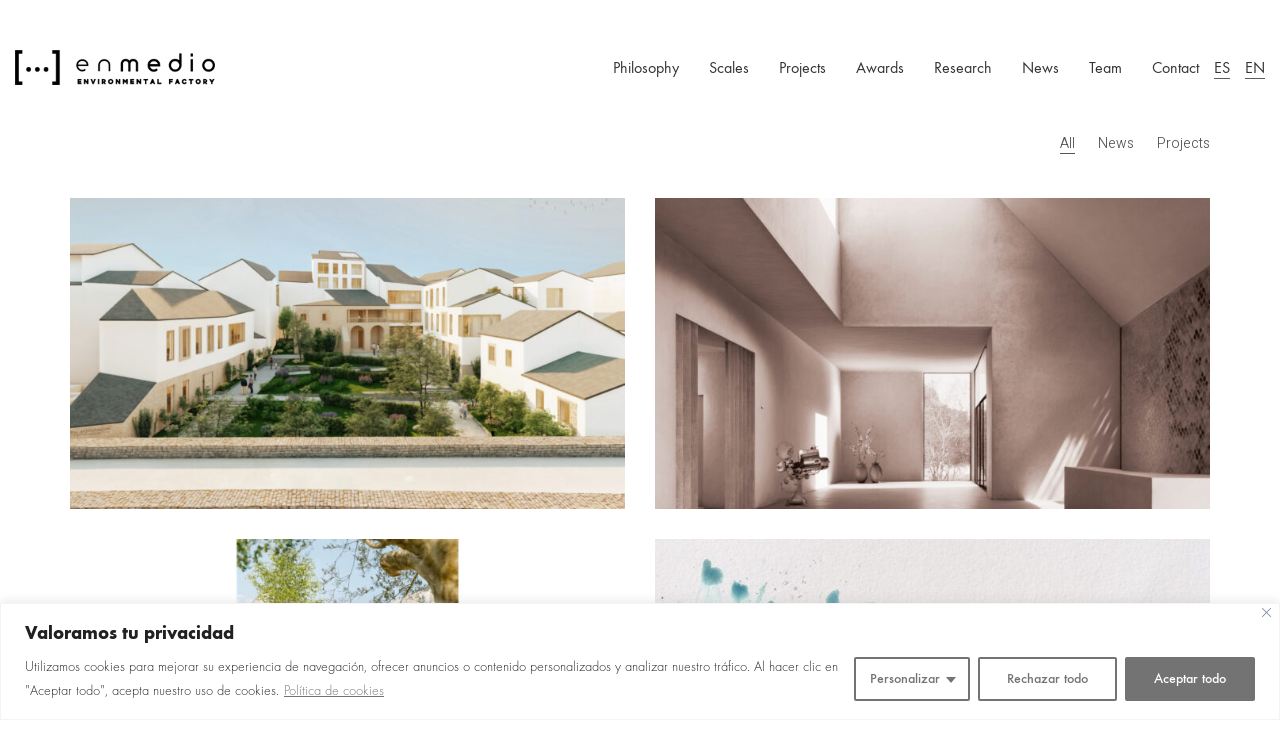

--- FILE ---
content_type: text/html; charset=UTF-8
request_url: https://enmediostudio.com/en/proyecto/
body_size: 184439
content:
<!DOCTYPE html>

<html class="no-js" lang="en-GB">
<head>
    <meta charset="UTF-8">
    <meta name="viewport" content="width=device-width, initial-scale=1.0">

	<link rel="preconnect" href="https://fonts.googleapis.com">
<link rel="preconnect" href="https://fonts.gstatic.com" crossorigin>
<link rel="preload" href="https://fonts.gstatic.com/s/heebo/v22/NGSpv5_NC0k9P_v6ZUCbLRAHxK1E1yysdUmg7UiCXB5W.woff" as="font" type="font/woff" crossorigin>
<link rel="preload" href="https://enmediostudio.com/wp-content/uploads/typolab-fonts/laborator/function-pro-0c641/function-pro-300-latin-webfont.woff2" as="font" type="font/woff2" crossorigin>
<link rel="preload" href="https://enmediostudio.com/wp-content/uploads/typolab-fonts/laborator/function-pro-0c641/function-pro-regular-latin-webfont.woff2" as="font" type="font/woff2" crossorigin>
<link rel="preload" href="https://enmediostudio.com/wp-content/uploads/typolab-fonts/laborator/function-pro-0c641/function-pro-500-latin-webfont.woff2" as="font" type="font/woff2" crossorigin>
<link rel="preload" href="https://enmediostudio.com/wp-content/uploads/typolab-fonts/laborator/function-pro-0c641/function-pro-600-latin-webfont.woff2" as="font" type="font/woff2" crossorigin>
<link rel="preload" href="https://enmediostudio.com/wp-content/uploads/typolab-fonts/laborator/function-pro-0c641/function-pro-700-latin-webfont.woff2" as="font" type="font/woff2" crossorigin>
<link rel="preload" href="https://enmediostudio.com/wp-content/uploads/typolab-fonts/laborator/function-pro-0c641/function-pro-900-latin-webfont.woff2" as="font" type="font/woff2" crossorigin>
<link rel="preload" href="https://enmediostudio.com/wp-content/themes/kalium/assets/vendors/font-awesome/webfonts/fa-regular-400.woff2" as="font" type="font/woff2" crossorigin>
<link rel="preload" href="https://enmediostudio.com/wp-content/themes/kalium/assets/vendors/font-awesome/webfonts/fa-solid-900.woff2" as="font" type="font/woff2" crossorigin>
<link rel="preload" href="https://enmediostudio.com/wp-content/themes/kalium/assets/vendors/font-awesome/webfonts/fa-brands-400.woff2" as="font" type="font/woff2" crossorigin>
<meta name='robots' content='index, follow, max-image-preview:large, max-snippet:-1, max-video-preview:-1' />
<link rel="alternate" href="https://enmediostudio.com/proyecto/" hreflang="es" />
<link rel="alternate" href="https://enmediostudio.com/en/proyecto/" hreflang="en" />

	<title>Projects Archive - Enmedio Studio</title>
	<link rel="canonical" href="https://enmediostudio.com/en/proyecto/" />
	<link rel="next" href="https://enmediostudio.com/en/proyecto/page/2/" />
	<meta property="og:locale" content="en_GB" />
	<meta property="og:locale:alternate" content="es_ES" />
	<meta property="og:type" content="website" />
	<meta property="og:title" content="Projects Archive - Enmedio Studio" />
	<meta property="og:url" content="https://enmediostudio.com/en/proyecto/" />
	<meta property="og:site_name" content="Enmedio Studio" />
	<meta name="twitter:card" content="summary_large_image" />
	<script type="application/ld+json" class="yoast-schema-graph">{"@context":"https://schema.org","@graph":[{"@type":"CollectionPage","@id":"https://enmediostudio.com/en/proyecto/","url":"https://enmediostudio.com/en/proyecto/","name":"Projects Archive - Enmedio Studio","isPartOf":{"@id":"https://enmediostudio.com/en/#website"},"primaryImageOfPage":{"@id":"https://enmediostudio.com/en/proyecto/#primaryimage"},"image":{"@id":"https://enmediostudio.com/en/proyecto/#primaryimage"},"thumbnailUrl":"https://enmediostudio.com/wp-content/uploads/2024/11/Imagen-destacada-1.jpg","breadcrumb":{"@id":"https://enmediostudio.com/en/proyecto/#breadcrumb"},"inLanguage":"en-GB"},{"@type":"ImageObject","inLanguage":"en-GB","@id":"https://enmediostudio.com/en/proyecto/#primaryimage","url":"https://enmediostudio.com/wp-content/uploads/2024/11/Imagen-destacada-1.jpg","contentUrl":"https://enmediostudio.com/wp-content/uploads/2024/11/Imagen-destacada-1.jpg","width":1612,"height":903},{"@type":"BreadcrumbList","@id":"https://enmediostudio.com/en/proyecto/#breadcrumb","itemListElement":[{"@type":"ListItem","position":1,"name":"Home","item":"https://enmediostudio.com/en/"},{"@type":"ListItem","position":2,"name":"Portfolio"}]},{"@type":"WebSite","@id":"https://enmediostudio.com/en/#website","url":"https://enmediostudio.com/en/","name":"Enmedio Studio","description":"Architecture and planning","potentialAction":[{"@type":"SearchAction","target":{"@type":"EntryPoint","urlTemplate":"https://enmediostudio.com/en/?s={search_term_string}"},"query-input":{"@type":"PropertyValueSpecification","valueRequired":true,"valueName":"search_term_string"}}],"inLanguage":"en-GB"}]}</script>


<link rel='dns-prefetch' href='//www.googletagmanager.com' />
<link rel='dns-prefetch' href='//use.fontawesome.com' />
<link rel='dns-prefetch' href='//fonts.googleapis.com' />
<link rel="alternate" type="application/rss+xml" title="Enmedio Studio &raquo; Feed" href="https://enmediostudio.com/en/feed/" />
<link rel="alternate" type="application/rss+xml" title="Enmedio Studio &raquo; Comments Feed" href="https://enmediostudio.com/en/comments/feed/" />
<link rel="alternate" type="application/rss+xml" title="Enmedio Studio &raquo; Projects Feed" href="https://enmediostudio.com/en/proyecto/feed/" />
<style id='wp-img-auto-sizes-contain-inline-css'>
img:is([sizes=auto i],[sizes^="auto," i]){contain-intrinsic-size:3000px 1500px}
/*# sourceURL=wp-img-auto-sizes-contain-inline-css */
</style>
<style id='wp-emoji-styles-inline-css'>

	img.wp-smiley, img.emoji {
		display: inline !important;
		border: none !important;
		box-shadow: none !important;
		height: 1em !important;
		width: 1em !important;
		margin: 0 0.07em !important;
		vertical-align: -0.1em !important;
		background: none !important;
		padding: 0 !important;
	}
/*# sourceURL=wp-emoji-styles-inline-css */
</style>
<link rel='stylesheet' id='wp-block-library-css' href='https://enmediostudio.com/wp-includes/css/dist/block-library/style.min.css' media='all' />
<style id='global-styles-inline-css'>
:root{--wp--preset--aspect-ratio--square: 1;--wp--preset--aspect-ratio--4-3: 4/3;--wp--preset--aspect-ratio--3-4: 3/4;--wp--preset--aspect-ratio--3-2: 3/2;--wp--preset--aspect-ratio--2-3: 2/3;--wp--preset--aspect-ratio--16-9: 16/9;--wp--preset--aspect-ratio--9-16: 9/16;--wp--preset--color--black: #000000;--wp--preset--color--cyan-bluish-gray: #abb8c3;--wp--preset--color--white: #ffffff;--wp--preset--color--pale-pink: #f78da7;--wp--preset--color--vivid-red: #cf2e2e;--wp--preset--color--luminous-vivid-orange: #ff6900;--wp--preset--color--luminous-vivid-amber: #fcb900;--wp--preset--color--light-green-cyan: #7bdcb5;--wp--preset--color--vivid-green-cyan: #00d084;--wp--preset--color--pale-cyan-blue: #8ed1fc;--wp--preset--color--vivid-cyan-blue: #0693e3;--wp--preset--color--vivid-purple: #9b51e0;--wp--preset--gradient--vivid-cyan-blue-to-vivid-purple: linear-gradient(135deg,rgb(6,147,227) 0%,rgb(155,81,224) 100%);--wp--preset--gradient--light-green-cyan-to-vivid-green-cyan: linear-gradient(135deg,rgb(122,220,180) 0%,rgb(0,208,130) 100%);--wp--preset--gradient--luminous-vivid-amber-to-luminous-vivid-orange: linear-gradient(135deg,rgb(252,185,0) 0%,rgb(255,105,0) 100%);--wp--preset--gradient--luminous-vivid-orange-to-vivid-red: linear-gradient(135deg,rgb(255,105,0) 0%,rgb(207,46,46) 100%);--wp--preset--gradient--very-light-gray-to-cyan-bluish-gray: linear-gradient(135deg,rgb(238,238,238) 0%,rgb(169,184,195) 100%);--wp--preset--gradient--cool-to-warm-spectrum: linear-gradient(135deg,rgb(74,234,220) 0%,rgb(151,120,209) 20%,rgb(207,42,186) 40%,rgb(238,44,130) 60%,rgb(251,105,98) 80%,rgb(254,248,76) 100%);--wp--preset--gradient--blush-light-purple: linear-gradient(135deg,rgb(255,206,236) 0%,rgb(152,150,240) 100%);--wp--preset--gradient--blush-bordeaux: linear-gradient(135deg,rgb(254,205,165) 0%,rgb(254,45,45) 50%,rgb(107,0,62) 100%);--wp--preset--gradient--luminous-dusk: linear-gradient(135deg,rgb(255,203,112) 0%,rgb(199,81,192) 50%,rgb(65,88,208) 100%);--wp--preset--gradient--pale-ocean: linear-gradient(135deg,rgb(255,245,203) 0%,rgb(182,227,212) 50%,rgb(51,167,181) 100%);--wp--preset--gradient--electric-grass: linear-gradient(135deg,rgb(202,248,128) 0%,rgb(113,206,126) 100%);--wp--preset--gradient--midnight: linear-gradient(135deg,rgb(2,3,129) 0%,rgb(40,116,252) 100%);--wp--preset--font-size--small: 13px;--wp--preset--font-size--medium: 20px;--wp--preset--font-size--large: 36px;--wp--preset--font-size--x-large: 42px;--wp--preset--spacing--20: 0.44rem;--wp--preset--spacing--30: 0.67rem;--wp--preset--spacing--40: 1rem;--wp--preset--spacing--50: 1.5rem;--wp--preset--spacing--60: 2.25rem;--wp--preset--spacing--70: 3.38rem;--wp--preset--spacing--80: 5.06rem;--wp--preset--shadow--natural: 6px 6px 9px rgba(0, 0, 0, 0.2);--wp--preset--shadow--deep: 12px 12px 50px rgba(0, 0, 0, 0.4);--wp--preset--shadow--sharp: 6px 6px 0px rgba(0, 0, 0, 0.2);--wp--preset--shadow--outlined: 6px 6px 0px -3px rgb(255, 255, 255), 6px 6px rgb(0, 0, 0);--wp--preset--shadow--crisp: 6px 6px 0px rgb(0, 0, 0);}:where(.is-layout-flex){gap: 0.5em;}:where(.is-layout-grid){gap: 0.5em;}body .is-layout-flex{display: flex;}.is-layout-flex{flex-wrap: wrap;align-items: center;}.is-layout-flex > :is(*, div){margin: 0;}body .is-layout-grid{display: grid;}.is-layout-grid > :is(*, div){margin: 0;}:where(.wp-block-columns.is-layout-flex){gap: 2em;}:where(.wp-block-columns.is-layout-grid){gap: 2em;}:where(.wp-block-post-template.is-layout-flex){gap: 1.25em;}:where(.wp-block-post-template.is-layout-grid){gap: 1.25em;}.has-black-color{color: var(--wp--preset--color--black) !important;}.has-cyan-bluish-gray-color{color: var(--wp--preset--color--cyan-bluish-gray) !important;}.has-white-color{color: var(--wp--preset--color--white) !important;}.has-pale-pink-color{color: var(--wp--preset--color--pale-pink) !important;}.has-vivid-red-color{color: var(--wp--preset--color--vivid-red) !important;}.has-luminous-vivid-orange-color{color: var(--wp--preset--color--luminous-vivid-orange) !important;}.has-luminous-vivid-amber-color{color: var(--wp--preset--color--luminous-vivid-amber) !important;}.has-light-green-cyan-color{color: var(--wp--preset--color--light-green-cyan) !important;}.has-vivid-green-cyan-color{color: var(--wp--preset--color--vivid-green-cyan) !important;}.has-pale-cyan-blue-color{color: var(--wp--preset--color--pale-cyan-blue) !important;}.has-vivid-cyan-blue-color{color: var(--wp--preset--color--vivid-cyan-blue) !important;}.has-vivid-purple-color{color: var(--wp--preset--color--vivid-purple) !important;}.has-black-background-color{background-color: var(--wp--preset--color--black) !important;}.has-cyan-bluish-gray-background-color{background-color: var(--wp--preset--color--cyan-bluish-gray) !important;}.has-white-background-color{background-color: var(--wp--preset--color--white) !important;}.has-pale-pink-background-color{background-color: var(--wp--preset--color--pale-pink) !important;}.has-vivid-red-background-color{background-color: var(--wp--preset--color--vivid-red) !important;}.has-luminous-vivid-orange-background-color{background-color: var(--wp--preset--color--luminous-vivid-orange) !important;}.has-luminous-vivid-amber-background-color{background-color: var(--wp--preset--color--luminous-vivid-amber) !important;}.has-light-green-cyan-background-color{background-color: var(--wp--preset--color--light-green-cyan) !important;}.has-vivid-green-cyan-background-color{background-color: var(--wp--preset--color--vivid-green-cyan) !important;}.has-pale-cyan-blue-background-color{background-color: var(--wp--preset--color--pale-cyan-blue) !important;}.has-vivid-cyan-blue-background-color{background-color: var(--wp--preset--color--vivid-cyan-blue) !important;}.has-vivid-purple-background-color{background-color: var(--wp--preset--color--vivid-purple) !important;}.has-black-border-color{border-color: var(--wp--preset--color--black) !important;}.has-cyan-bluish-gray-border-color{border-color: var(--wp--preset--color--cyan-bluish-gray) !important;}.has-white-border-color{border-color: var(--wp--preset--color--white) !important;}.has-pale-pink-border-color{border-color: var(--wp--preset--color--pale-pink) !important;}.has-vivid-red-border-color{border-color: var(--wp--preset--color--vivid-red) !important;}.has-luminous-vivid-orange-border-color{border-color: var(--wp--preset--color--luminous-vivid-orange) !important;}.has-luminous-vivid-amber-border-color{border-color: var(--wp--preset--color--luminous-vivid-amber) !important;}.has-light-green-cyan-border-color{border-color: var(--wp--preset--color--light-green-cyan) !important;}.has-vivid-green-cyan-border-color{border-color: var(--wp--preset--color--vivid-green-cyan) !important;}.has-pale-cyan-blue-border-color{border-color: var(--wp--preset--color--pale-cyan-blue) !important;}.has-vivid-cyan-blue-border-color{border-color: var(--wp--preset--color--vivid-cyan-blue) !important;}.has-vivid-purple-border-color{border-color: var(--wp--preset--color--vivid-purple) !important;}.has-vivid-cyan-blue-to-vivid-purple-gradient-background{background: var(--wp--preset--gradient--vivid-cyan-blue-to-vivid-purple) !important;}.has-light-green-cyan-to-vivid-green-cyan-gradient-background{background: var(--wp--preset--gradient--light-green-cyan-to-vivid-green-cyan) !important;}.has-luminous-vivid-amber-to-luminous-vivid-orange-gradient-background{background: var(--wp--preset--gradient--luminous-vivid-amber-to-luminous-vivid-orange) !important;}.has-luminous-vivid-orange-to-vivid-red-gradient-background{background: var(--wp--preset--gradient--luminous-vivid-orange-to-vivid-red) !important;}.has-very-light-gray-to-cyan-bluish-gray-gradient-background{background: var(--wp--preset--gradient--very-light-gray-to-cyan-bluish-gray) !important;}.has-cool-to-warm-spectrum-gradient-background{background: var(--wp--preset--gradient--cool-to-warm-spectrum) !important;}.has-blush-light-purple-gradient-background{background: var(--wp--preset--gradient--blush-light-purple) !important;}.has-blush-bordeaux-gradient-background{background: var(--wp--preset--gradient--blush-bordeaux) !important;}.has-luminous-dusk-gradient-background{background: var(--wp--preset--gradient--luminous-dusk) !important;}.has-pale-ocean-gradient-background{background: var(--wp--preset--gradient--pale-ocean) !important;}.has-electric-grass-gradient-background{background: var(--wp--preset--gradient--electric-grass) !important;}.has-midnight-gradient-background{background: var(--wp--preset--gradient--midnight) !important;}.has-small-font-size{font-size: var(--wp--preset--font-size--small) !important;}.has-medium-font-size{font-size: var(--wp--preset--font-size--medium) !important;}.has-large-font-size{font-size: var(--wp--preset--font-size--large) !important;}.has-x-large-font-size{font-size: var(--wp--preset--font-size--x-large) !important;}
/*# sourceURL=global-styles-inline-css */
</style>

<style id='classic-theme-styles-inline-css'>
/*! This file is auto-generated */
.wp-block-button__link{color:#fff;background-color:#32373c;border-radius:9999px;box-shadow:none;text-decoration:none;padding:calc(.667em + 2px) calc(1.333em + 2px);font-size:1.125em}.wp-block-file__button{background:#32373c;color:#fff;text-decoration:none}
/*# sourceURL=/wp-includes/css/classic-themes.min.css */
</style>
<style id='font-awesome-svg-styles-default-inline-css'>
.svg-inline--fa {
  display: inline-block;
  height: 1em;
  overflow: visible;
  vertical-align: -.125em;
}
/*# sourceURL=font-awesome-svg-styles-default-inline-css */
</style>
<link rel='stylesheet' id='font-awesome-svg-styles-css' href='https://enmediostudio.com/wp-content/uploads/font-awesome/v6.4.2/css/svg-with-js.css' media='all' />
<style id='font-awesome-svg-styles-inline-css'>
   .wp-block-font-awesome-icon svg::before,
   .wp-rich-text-font-awesome-icon svg::before {content: unset;}
/*# sourceURL=font-awesome-svg-styles-inline-css */
</style>
<link rel='stylesheet' id='contact-form-7-css' href='https://enmediostudio.com/wp-content/plugins/contact-form-7/includes/css/styles.css' media='all' />
<link rel='stylesheet' id='collapscore-css-css' href='https://enmediostudio.com/wp-content/plugins/jquery-collapse-o-matic/css/core_style.css' media='all' />
<link rel='stylesheet' id='collapseomatic-css-css' href='https://enmediostudio.com/wp-content/plugins/jquery-collapse-o-matic/css/light_style.css' media='all' />
<link rel='stylesheet' id='font-awesome-official-css' href='https://use.fontawesome.com/releases/v6.4.2/css/all.css' media='all' integrity="sha384-blOohCVdhjmtROpu8+CfTnUWham9nkX7P7OZQMst+RUnhtoY/9qemFAkIKOYxDI3" crossorigin="anonymous" />
<link rel='stylesheet' id='js_composer_front-css' href='https://enmediostudio.com/wp-content/plugins/js_composer/assets/css/js_composer.min.css' media='all' />
<link rel='stylesheet' id='kalium-bootstrap-css-css' href='https://enmediostudio.com/wp-content/themes/kalium/assets/css/bootstrap.min.css' media='all' />
<link rel='stylesheet' id='kalium-theme-base-css-css' href='https://enmediostudio.com/wp-content/themes/kalium/assets/css/base.min.css' media='all' />
<link rel='stylesheet' id='kalium-theme-style-new-css-css' href='https://enmediostudio.com/wp-content/themes/kalium/assets/css/new/style.min.css' media='all' />
<link rel='stylesheet' id='kalium-theme-other-css-css' href='https://enmediostudio.com/wp-content/themes/kalium/assets/css/other.min.css' media='all' />
<link rel='stylesheet' id='kalium-theme-portfolio-css-css' href='https://enmediostudio.com/wp-content/themes/kalium/assets/css/portfolio.min.css' media='all' />
<link rel='stylesheet' id='kalium-css-loaders-css' href='https://enmediostudio.com/wp-content/themes/kalium/assets/admin/css/css-loaders.css' media='all' />
<link rel='stylesheet' id='kalium-style-css-css' href='https://enmediostudio.com/wp-content/themes/kalium/style.css' media='all' />
<link rel='stylesheet' id='custom-skin-css' href='https://enmediostudio.com/wp-content/themes/kalium-child-architecture/custom-skin.css' media='all' />
<link rel='stylesheet' id='kalium-child-css' href='https://enmediostudio.com/wp-content/themes/kalium-child-architecture/style.css' media='all' />
<link rel='stylesheet' id='typolab-heebo-font-1-css' href='https://fonts.googleapis.com/css2?family=Heebo%3Awght%40300&#038;display=swap' media='all' />
<link rel='stylesheet' id='typolab-function-pro-font-2-css' href='https://enmediostudio.com/wp-content/uploads/typolab-fonts/function-pro-7c3.css' media='all' />
<link rel='stylesheet' id='font-awesome-official-v4shim-css' href='https://use.fontawesome.com/releases/v6.4.2/css/v4-shims.css' media='all' integrity="sha384-IqMDcR2qh8kGcGdRrxwop5R2GiUY5h8aDR/LhYxPYiXh3sAAGGDkFvFqWgFvTsTd" crossorigin="anonymous" />
	<script type="text/javascript">
		var ajaxurl = ajaxurl || 'https://enmediostudio.com/wp-admin/admin-ajax.php';
				var icl_language_code = "en";
			</script>
	
<style data-font-appearance-settings>h1, .h1, .section-title h1 {
	font-size: 32px;
}
h2, .h2, .single-post .post-comments--section-title h2, .section-title h2 {
	font-size: 28px;
}
h3, .h3, .section-title h3 {
	font-size: 21px;
}
h4, .h4, .section-title h4 {
	font-size: 18px;
}
h5, .h5 {
	font-size: 14px;
}
h6, .h6 {
	font-size: 9px;
}


















.mobile-menu-wrapper .mobile-menu-container div.menu>ul>li>a, .mobile-menu-wrapper .mobile-menu-container ul.menu>li>a, .mobile-menu-wrapper .mobile-menu-container .cart-icon-link-mobile-container a, .mobile-menu-wrapper .mobile-menu-container .search-form input {
	font-size: 9px;
}</style>
<style data-custom-selectors>h1, .h1, .page-heading h1, h2, .h2, .page-heading h2, h3, .h3, .page-heading h3, h4, .h4, .page-heading h4, h5, .h5, .page-heading h5, h6, .h6, .page-heading h6{font-family:"Heebo";font-style:normal;font-weight:300}body, p{font-family:"Heebo";font-style:normal;font-weight:300;font-size:18px}.section-title p{font-family:"Heebo";font-style:normal;font-weight:300;font-size:18px}.main-header.menu-type-full-bg-menu .full-screen-menu nav ul li a, .main-header.menu-type-full-bg-menu .full-screen-menu nav div.menu>ul ul li a, .main-header.menu-type-full-bg-menu .full-screen-menu .search-form label, .main-header.menu-type-full-bg-menu .full-screen-menu.menu-skin-light .search-form .search-field{font-family:"Heebo";font-style:normal;font-weight:300;font-size:48px}.main-header.menu-type-full-bg-menu .full-screen-menu nav ul.menu ul li a, .main-header.menu-type-full-bg-menu .full-screen-menu nav div.menu>ul ul ul li a, .main-header.menu-type-full-bg-menu .full-screen-menu nav ul.menu ul ul li a, .main-header.menu-type-full-bg-menu .full-screen-menu nav div.menu>ul ul ul ul li a, .main-header.menu-type-full-bg-menu .full-screen-menu nav ul.menu ul ul ul li a{font-family:"Heebo";font-style:normal;font-weight:300;font-size:32px}.contact-form .button, .form-submit .button{font-family:"Heebo";font-style:normal;font-weight:300;font-size:24px}.single-portfolio-holder .details .services h3{font-family:"Heebo";font-style:normal;font-weight:300}.labeled-input-row label, .labeled-textarea-row label{font-family:"Heebo";font-style:normal;font-weight:300}.section-title h1, .page-title-size h1, .section-title h2, .page-title-size h2{font-family:"Heebo";font-style:normal;font-weight:300;font-size:48px}@media screen and (max-width:768px){.section-title h1, .page-title-size h1, .section-title h2, .page-title-size h2{font-size:32px}}.blog .page-heading--title{font-family:"Heebo";font-style:normal;font-weight:300;font-size:48px}@media screen and (max-width:768px){.blog .page-heading--title{font-size:32px}}.single-post .post .entry-header .post-title{font-family:"Heebo";font-style:normal;font-weight:300;font-size:48px}@media screen and (max-width:768px){.single-post .post .entry-header .post-title{font-size:32px}}.single-portfolio-holder .title h1{font-family:"Heebo";font-style:normal;font-weight:300;font-size:48px}@media screen and (max-width:768px){.single-portfolio-holder .title h1{font-size:32px}}.single-portfolio-holder.portfolio-type-5 .portfolio-description-container .portfolio-description-showinfo h3{font-family:"Heebo";font-style:normal;font-weight:300;font-size:48px}.single-post .post .post-meta, .blog-posts .post-item .post-details .post-meta{font-family:"Heebo";font-style:normal;font-weight:300;font-size:16px}.product-filter ul li a{font-family:"Heebo";font-style:normal;font-weight:300;font-size:18px}.post-navigation a i, .post-navigation a strong{font-family:"Heebo";font-style:normal;font-weight:300;font-size:24px}@media screen and (max-width:768px){.post-navigation a i, .post-navigation a strong{font-size:16px}}.single-post .post-comments--section-title h2{font-family:"Heebo";font-style:normal;font-weight:300}.mobile-menu-wrapper .mobile-menu-container div.menu>ul>li>a, .mobile-menu-wrapper .mobile-menu-container ul.menu>li>a, .mobile-menu-wrapper .mobile-menu-container .cart-icon-link-mobile-container a, .mobile-menu-wrapper .mobile-menu-container .search-form input, .mobile-menu-wrapper .mobile-menu-container div.menu>ul>li ul>li>a, .mobile-menu-wrapper .mobile-menu-container ul.menu>li ul>li>a{font-family:"Heebo";font-style:normal;font-weight:300;font-size:24px}@media screen and (max-width:768px){.mobile-menu-wrapper .mobile-menu-container div.menu>ul>li>a, .mobile-menu-wrapper .mobile-menu-container ul.menu>li>a, .mobile-menu-wrapper .mobile-menu-container .cart-icon-link-mobile-container a, .mobile-menu-wrapper .mobile-menu-container .search-form input, .mobile-menu-wrapper .mobile-menu-container div.menu>ul>li ul>li>a, .mobile-menu-wrapper .mobile-menu-container ul.menu>li ul>li>a{font-size:32px}}h2{font-family:"Heebo";font-style:normal;font-weight:300}@media screen and (max-width:768px){h2{font-size:24px}}.blog-posts .post-item .post-details .post-title{font-family:"Heebo";font-style:normal;font-weight:300}@media screen and (max-width:768px){.blog-posts .post-item .post-details .post-title{font-size:22px}}.show-more .reveal-button a{font-family:"Heebo";font-style:normal;font-weight:300;font-size:26px}.project-link-1{font-family:"Heebo";font-style:normal;font-weight:300;font-size:18px}.contact-form-privacy-policy label{font-family:"Heebo";font-style:normal;font-weight:300}.sidebar-menu-wrapper .sidebar-menu-container .sidebar-main-menu div.menu>ul>li>a, .sidebar-menu-wrapper .sidebar-menu-container .sidebar-main-menu ul.menu>li>a{font-family:"Heebo";font-style:normal;font-weight:300;font-size:24px}.sidebar-menu-widgets .widgettitle{font-family:"Heebo";font-style:normal;font-weight:300;font-size:24px}.site-footer .footer-bottom-content a, .site-footer .footer-bottom-content p{font-family:"Heebo";font-style:normal;font-weight:300;font-size:18px}</style>
<style data-base-selectors>body{font-family:"Function Pro";font-style:normal;font-weight:normal}h1, .h1, .section-title h1, h2, .h2, .single-post .post-comments--section-title h2, .section-title h2, h3, .h3, .section-title h3, h4, .h4, .section-title h4, h5, .h5, h6, .h6{font-family:"Function Pro";font-style:normal;font-weight:normal}p, .section-title p{font-family:"Function Pro";font-style:normal;font-weight:300}</style><script type="text/javascript" id="cookie-law-info-js-extra">
/* <![CDATA[ */
var _ckyConfig = {"_ipData":[],"_assetsURL":"https://enmediostudio.com/wp-content/plugins/cookie-law-info/lite/frontend/images/","_publicURL":"https://enmediostudio.com","_expiry":"365","_categories":[{"name":"Necessary","slug":"necessary","isNecessary":true,"ccpaDoNotSell":true,"cookies":[],"active":true,"defaultConsent":{"gdpr":true,"ccpa":true}},{"name":"Functional","slug":"functional","isNecessary":false,"ccpaDoNotSell":true,"cookies":[],"active":true,"defaultConsent":{"gdpr":false,"ccpa":false}},{"name":"Analytics","slug":"analytics","isNecessary":false,"ccpaDoNotSell":true,"cookies":[],"active":true,"defaultConsent":{"gdpr":false,"ccpa":false}},{"name":"Performance","slug":"performance","isNecessary":false,"ccpaDoNotSell":true,"cookies":[],"active":true,"defaultConsent":{"gdpr":false,"ccpa":false}},{"name":"Advertisement","slug":"advertisement","isNecessary":false,"ccpaDoNotSell":true,"cookies":[],"active":true,"defaultConsent":{"gdpr":false,"ccpa":false}}],"_activeLaw":"gdpr","_rootDomain":"","_block":"1","_showBanner":"1","_bannerConfig":{"settings":{"type":"classic","preferenceCenterType":"pushdown","position":"bottom","applicableLaw":"gdpr"},"behaviours":{"reloadBannerOnAccept":false,"loadAnalyticsByDefault":false,"animations":{"onLoad":"animate","onHide":"sticky"}},"config":{"revisitConsent":{"status":true,"tag":"revisit-consent","position":"bottom-left","meta":{"url":"#"},"styles":{"background-color":"#737373"},"elements":{"title":{"type":"text","tag":"revisit-consent-title","status":true,"styles":{"color":"#0056a7"}}}},"preferenceCenter":{"toggle":{"status":true,"tag":"detail-category-toggle","type":"toggle","states":{"active":{"styles":{"background-color":"#1863DC"}},"inactive":{"styles":{"background-color":"#D0D5D2"}}}}},"categoryPreview":{"status":false,"toggle":{"status":true,"tag":"detail-category-preview-toggle","type":"toggle","states":{"active":{"styles":{"background-color":"#1863DC"}},"inactive":{"styles":{"background-color":"#D0D5D2"}}}}},"videoPlaceholder":{"status":true,"styles":{"background-color":"#000000","border-color":"#000000","color":"#ffffff"}},"readMore":{"status":true,"tag":"readmore-button","type":"link","meta":{"noFollow":true,"newTab":true},"styles":{"color":"#737373","background-color":"transparent","border-color":"transparent"}},"showMore":{"status":true,"tag":"show-desc-button","type":"button","styles":{"color":"#1863DC"}},"showLess":{"status":true,"tag":"hide-desc-button","type":"button","styles":{"color":"#1863DC"}},"alwaysActive":{"status":true,"tag":"always-active","styles":{"color":"#008000"}},"manualLinks":{"status":true,"tag":"manual-links","type":"link","styles":{"color":"#1863DC"}},"auditTable":{"status":true},"optOption":{"status":true,"toggle":{"status":true,"tag":"optout-option-toggle","type":"toggle","states":{"active":{"styles":{"background-color":"#1863dc"}},"inactive":{"styles":{"background-color":"#FFFFFF"}}}}}}},"_version":"3.3.9.1","_logConsent":"1","_tags":[{"tag":"accept-button","styles":{"color":"#FFFFFF","background-color":"#737373","border-color":"#737373"}},{"tag":"reject-button","styles":{"color":"#737373","background-color":"transparent","border-color":"#737373"}},{"tag":"settings-button","styles":{"color":"#737373","background-color":"transparent","border-color":"#737373"}},{"tag":"readmore-button","styles":{"color":"#737373","background-color":"transparent","border-color":"transparent"}},{"tag":"donotsell-button","styles":{"color":"#1863dc","background-color":"transparent","border-color":"transparent"}},{"tag":"show-desc-button","styles":{"color":"#1863DC"}},{"tag":"hide-desc-button","styles":{"color":"#1863DC"}},{"tag":"cky-always-active","styles":[]},{"tag":"cky-link","styles":[]},{"tag":"accept-button","styles":{"color":"#FFFFFF","background-color":"#737373","border-color":"#737373"}},{"tag":"revisit-consent","styles":{"background-color":"#737373"}}],"_shortCodes":[{"key":"cky_readmore","content":"\u003Ca href=\"#\" class=\"cky-policy\" aria-label=\"Pol\u00edtica de cookies\" target=\"_blank\" rel=\"noopener\" data-cky-tag=\"readmore-button\"\u003EPol\u00edtica de cookies\u003C/a\u003E","tag":"readmore-button","status":true,"attributes":{"rel":"nofollow","target":"_blank"}},{"key":"cky_show_desc","content":"\u003Cbutton class=\"cky-show-desc-btn\" data-cky-tag=\"show-desc-button\" aria-label=\"Show more\"\u003EShow more\u003C/button\u003E","tag":"show-desc-button","status":true,"attributes":[]},{"key":"cky_hide_desc","content":"\u003Cbutton class=\"cky-show-desc-btn\" data-cky-tag=\"hide-desc-button\" aria-label=\"Show less\"\u003EShow less\u003C/button\u003E","tag":"hide-desc-button","status":true,"attributes":[]},{"key":"cky_optout_show_desc","content":"[cky_optout_show_desc]","tag":"optout-show-desc-button","status":true,"attributes":[]},{"key":"cky_optout_hide_desc","content":"[cky_optout_hide_desc]","tag":"optout-hide-desc-button","status":true,"attributes":[]},{"key":"cky_category_toggle_label","content":"[cky_{{status}}_category_label] [cky_preference_{{category_slug}}_title]","tag":"","status":true,"attributes":[]},{"key":"cky_enable_category_label","content":"Enable","tag":"","status":true,"attributes":[]},{"key":"cky_disable_category_label","content":"Disable","tag":"","status":true,"attributes":[]},{"key":"cky_video_placeholder","content":"\u003Cdiv class=\"video-placeholder-normal\" data-cky-tag=\"video-placeholder\" id=\"[UNIQUEID]\"\u003E\u003Cp class=\"video-placeholder-text-normal\" data-cky-tag=\"placeholder-title\"\u003EPlease accept cookies to access this content\u003C/p\u003E\u003C/div\u003E","tag":"","status":true,"attributes":[]},{"key":"cky_enable_optout_label","content":"Enable","tag":"","status":true,"attributes":[]},{"key":"cky_disable_optout_label","content":"Disable","tag":"","status":true,"attributes":[]},{"key":"cky_optout_toggle_label","content":"[cky_{{status}}_optout_label] [cky_optout_option_title]","tag":"","status":true,"attributes":[]},{"key":"cky_optout_option_title","content":"Do Not Sell or Share My Personal Information","tag":"","status":true,"attributes":[]},{"key":"cky_optout_close_label","content":"Close","tag":"","status":true,"attributes":[]},{"key":"cky_preference_close_label","content":"Close","tag":"","status":true,"attributes":[]}],"_rtl":"","_language":"en","_providersToBlock":[]};
var _ckyStyles = {"css":".cky-hide{display: none;}.cky-btn-revisit-wrapper{display: flex; align-items: center; justify-content: center; background: #0056a7; width: 45px; height: 45px; border-radius: 50%; position: fixed; z-index: 999999; cursor: pointer;}.cky-revisit-bottom-left{bottom: 15px; left: 15px;}.cky-revisit-bottom-right{bottom: 15px; right: 15px;}.cky-btn-revisit-wrapper .cky-btn-revisit{display: flex; align-items: center; justify-content: center; background: none; border: none; cursor: pointer; position: relative; margin: 0; padding: 0;}.cky-btn-revisit-wrapper .cky-btn-revisit img{max-width: fit-content; margin: 0; height: 30px; width: 30px;}.cky-revisit-bottom-left:hover::before{content: attr(data-tooltip); position: absolute; background: #4E4B66; color: #ffffff; left: calc(100% + 7px); font-size: 12px; line-height: 16px; width: max-content; padding: 4px 8px; border-radius: 4px;}.cky-revisit-bottom-left:hover::after{position: absolute; content: \"\"; border: 5px solid transparent; left: calc(100% + 2px); border-left-width: 0; border-right-color: #4E4B66;}.cky-revisit-bottom-right:hover::before{content: attr(data-tooltip); position: absolute; background: #4E4B66; color: #ffffff; right: calc(100% + 7px); font-size: 12px; line-height: 16px; width: max-content; padding: 4px 8px; border-radius: 4px;}.cky-revisit-bottom-right:hover::after{position: absolute; content: \"\"; border: 5px solid transparent; right: calc(100% + 2px); border-right-width: 0; border-left-color: #4E4B66;}.cky-revisit-hide{display: none;}.cky-consent-container{position: fixed; width: 100%; box-sizing: border-box; z-index: 9999999;}.cky-classic-bottom{bottom: 0; left: 0;}.cky-classic-top{top: 0; left: 0;}.cky-consent-container .cky-consent-bar{background: #ffffff; border: 1px solid; padding: 16.5px 24px; box-shadow: 0 -1px 10px 0 #acabab4d;}.cky-consent-bar .cky-banner-btn-close{position: absolute; right: 9px; top: 5px; background: none; border: none; cursor: pointer; padding: 0; margin: 0; height: auto; width: auto; min-height: 0; line-height: 0; text-shadow: none; box-shadow: none;}.cky-consent-bar .cky-banner-btn-close img{width: 9px; height: 9px; margin: 0;}.cky-custom-brand-logo-wrapper .cky-custom-brand-logo{width: 100px; height: auto; margin: 0 0 10px 0;}.cky-notice .cky-title{color: #212121; font-weight: 700; font-size: 18px; line-height: 24px; margin: 0 0 10px 0;}.cky-notice-group{display: flex; justify-content: space-between; align-items: center;}.cky-notice-des *{font-size: 14px;}.cky-notice-des{color: #212121; font-size: 14px; line-height: 24px; font-weight: 400;}.cky-notice-des img{height: 25px; width: 25px;}.cky-consent-bar .cky-notice-des p{color: inherit; margin-top: 0; overflow-wrap: break-word;}.cky-notice-des p:last-child{margin-bottom: 0;}.cky-notice-des a.cky-policy,.cky-notice-des button.cky-policy{font-size: 14px; color: #1863dc; white-space: nowrap; cursor: pointer; background: transparent; border: 1px solid; text-decoration: underline;}.cky-notice-des button.cky-policy{padding: 0;}.cky-notice-des a.cky-policy:focus-visible,.cky-consent-bar .cky-banner-btn-close:focus-visible,.cky-notice-des button.cky-policy:focus-visible,.cky-category-direct-switch input[type=\"checkbox\"]:focus-visible,.cky-preference-content-wrapper .cky-show-desc-btn:focus-visible,.cky-accordion-header .cky-accordion-btn:focus-visible,.cky-switch input[type=\"checkbox\"]:focus-visible,.cky-footer-wrapper a:focus-visible,.cky-btn:focus-visible{outline: 2px solid #1863dc; outline-offset: 2px;}.cky-btn:focus:not(:focus-visible),.cky-accordion-header .cky-accordion-btn:focus:not(:focus-visible),.cky-preference-content-wrapper .cky-show-desc-btn:focus:not(:focus-visible),.cky-btn-revisit-wrapper .cky-btn-revisit:focus:not(:focus-visible),.cky-preference-header .cky-btn-close:focus:not(:focus-visible),.cky-banner-btn-close:focus:not(:focus-visible){outline: 0;}button.cky-show-desc-btn:not(:hover):not(:active){color: #1863dc; background: transparent;}button.cky-accordion-btn:not(:hover):not(:active),button.cky-banner-btn-close:not(:hover):not(:active),button.cky-btn-close:not(:hover):not(:active),button.cky-btn-revisit:not(:hover):not(:active){background: transparent;}.cky-consent-bar button:hover,.cky-modal.cky-modal-open button:hover,.cky-consent-bar button:focus,.cky-modal.cky-modal-open button:focus{text-decoration: none;}.cky-notice-btn-wrapper{display: flex; justify-content: center; align-items: center; margin-left: 15px;}.cky-notice-btn-wrapper .cky-btn{text-shadow: none; box-shadow: none;}.cky-btn{font-size: 14px; font-family: inherit; line-height: 24px; padding: 8px 27px; font-weight: 500; margin: 0 8px 0 0; border-radius: 2px; white-space: nowrap; cursor: pointer; text-align: center; text-transform: none; min-height: 0;}.cky-btn:hover{opacity: 0.8;}.cky-btn-customize{color: #1863dc; background: transparent; border: 2px solid; border-color: #1863dc; padding: 8px 28px 8px 14px; position: relative;}.cky-btn-reject{color: #1863dc; background: transparent; border: 2px solid #1863dc;}.cky-btn-accept{background: #1863dc; color: #ffffff; border: 2px solid #1863dc;}.cky-consent-bar .cky-btn-customize::after{position: absolute; content: \"\"; display: inline-block; top: 18px; right: 12px; border-left: 5px solid transparent; border-right: 5px solid transparent; border-top: 6px solid; border-top-color: inherit;}.cky-consent-container.cky-consent-bar-expand .cky-btn-customize::after{transform: rotate(-180deg);}.cky-btn:last-child{margin-right: 0;}@media (max-width: 768px){.cky-notice-group{display: block;}.cky-notice-btn-wrapper{margin: 0;}.cky-notice-btn-wrapper{flex-wrap: wrap;}.cky-notice-btn-wrapper .cky-btn{flex: auto; max-width: 100%; margin-top: 10px; white-space: unset;}}@media (max-width: 576px){.cky-btn-accept{order: 1; width: 100%;}.cky-btn-customize{order: 2;}.cky-btn-reject{order: 3; margin-right: 0;}.cky-consent-container.cky-consent-bar-expand .cky-consent-bar{display: none;}.cky-consent-container .cky-consent-bar{padding: 16.5px 0;}.cky-custom-brand-logo-wrapper .cky-custom-brand-logo, .cky-notice .cky-title, .cky-notice-des, .cky-notice-btn-wrapper, .cky-category-direct-preview-wrapper{padding: 0 24px;}.cky-notice-des{max-height: 40vh; overflow-y: scroll;}}@media (max-width: 352px){.cky-notice .cky-title{font-size: 16px;}.cky-notice-des *{font-size: 12px;}.cky-notice-des, .cky-btn, .cky-notice-des a.cky-policy{font-size: 12px;}}.cky-preference-wrapper{display: none;}.cky-consent-container.cky-classic-bottom.cky-consent-bar-expand{animation: cky-classic-expand 1s;}.cky-consent-container.cky-classic-bottom.cky-consent-bar-expand .cky-preference-wrapper{display: block;}@keyframes cky-classic-expand{0%{transform: translateY(50%);}100%{transform: translateY(0%);}}.cky-consent-container.cky-classic-top .cky-preference-wrapper{animation: cky-classic-top-expand 1s;}.cky-consent-container.cky-classic-top.cky-consent-bar-expand .cky-preference-wrapper{display: block;}@keyframes cky-classic-top-expand{0%{opacity: 0; transform: translateY(-50%);}50%{opacity: 0;}100%{opacity: 1; transform: translateY(0%);}}.cky-preference{padding: 0 24px; color: #212121; overflow-y: scroll; max-height: 48vh;}.cky-preference-center,.cky-preference,.cky-preference-header,.cky-footer-wrapper{background-color: inherit;}.cky-preference-center,.cky-preference,.cky-preference-body-wrapper,.cky-accordion-wrapper{color: inherit;}.cky-preference-header .cky-btn-close{cursor: pointer; vertical-align: middle; padding: 0; margin: 0; display: none; background: none; border: none; height: auto; width: auto; min-height: 0; line-height: 0; box-shadow: none; text-shadow: none;}.cky-preference-header .cky-btn-close img{margin: 0; height: 10px; width: 10px;}.cky-preference-header{margin: 16px 0 0 0; display: flex; align-items: center; justify-content: space-between;}.cky-preference-header .cky-preference-title{font-size: 18px; font-weight: 700; line-height: 24px;}.cky-preference-content-wrapper *{font-size: 14px;}.cky-preference-content-wrapper{font-size: 14px; line-height: 24px; font-weight: 400; padding: 12px 0; border-bottom: 1px solid;}.cky-preference-content-wrapper img{height: 25px; width: 25px;}.cky-preference-content-wrapper .cky-show-desc-btn{font-size: 14px; font-family: inherit; color: #1863dc; text-decoration: none; line-height: 24px; padding: 0; margin: 0; white-space: nowrap; cursor: pointer; background: transparent; border-color: transparent; text-transform: none; min-height: 0; text-shadow: none; box-shadow: none;}.cky-preference-body-wrapper .cky-preference-content-wrapper p{color: inherit; margin-top: 0;}.cky-accordion-wrapper{margin-bottom: 10px;}.cky-accordion{border-bottom: 1px solid;}.cky-accordion:last-child{border-bottom: none;}.cky-accordion .cky-accordion-item{display: flex; margin-top: 10px;}.cky-accordion .cky-accordion-body{display: none;}.cky-accordion.cky-accordion-active .cky-accordion-body{display: block; padding: 0 22px; margin-bottom: 16px;}.cky-accordion-header-wrapper{cursor: pointer; width: 100%;}.cky-accordion-item .cky-accordion-header{display: flex; justify-content: space-between; align-items: center;}.cky-accordion-header .cky-accordion-btn{font-size: 16px; font-family: inherit; color: #212121; line-height: 24px; background: none; border: none; font-weight: 700; padding: 0; margin: 0; cursor: pointer; text-transform: none; min-height: 0; text-shadow: none; box-shadow: none;}.cky-accordion-header .cky-always-active{color: #008000; font-weight: 600; line-height: 24px; font-size: 14px;}.cky-accordion-header-des *{font-size: 14px;}.cky-accordion-header-des{color: #212121; font-size: 14px; line-height: 24px; margin: 10px 0 16px 0;}.cky-accordion-header-wrapper .cky-accordion-header-des p{color: inherit; margin-top: 0;}.cky-accordion-chevron{margin-right: 22px; position: relative; cursor: pointer;}.cky-accordion-chevron-hide{display: none;}.cky-accordion .cky-accordion-chevron i::before{content: \"\"; position: absolute; border-right: 1.4px solid; border-bottom: 1.4px solid; border-color: inherit; height: 6px; width: 6px; -webkit-transform: rotate(-45deg); -moz-transform: rotate(-45deg); -ms-transform: rotate(-45deg); -o-transform: rotate(-45deg); transform: rotate(-45deg); transition: all 0.2s ease-in-out; top: 8px;}.cky-accordion.cky-accordion-active .cky-accordion-chevron i::before{-webkit-transform: rotate(45deg); -moz-transform: rotate(45deg); -ms-transform: rotate(45deg); -o-transform: rotate(45deg); transform: rotate(45deg);}.cky-audit-table{background: #f4f4f4; border-radius: 6px;}.cky-audit-table .cky-empty-cookies-text{color: inherit; font-size: 12px; line-height: 24px; margin: 0; padding: 10px;}.cky-audit-table .cky-cookie-des-table{font-size: 12px; line-height: 24px; font-weight: normal; padding: 15px 10px; border-bottom: 1px solid; border-bottom-color: inherit; margin: 0;}.cky-audit-table .cky-cookie-des-table:last-child{border-bottom: none;}.cky-audit-table .cky-cookie-des-table li{list-style-type: none; display: flex; padding: 3px 0;}.cky-audit-table .cky-cookie-des-table li:first-child{padding-top: 0;}.cky-cookie-des-table li div:first-child{width: 100px; font-weight: 600; word-break: break-word; word-wrap: break-word;}.cky-cookie-des-table li div:last-child{flex: 1; word-break: break-word; word-wrap: break-word; margin-left: 8px;}.cky-cookie-des-table li div:last-child p{color: inherit; margin-top: 0;}.cky-cookie-des-table li div:last-child p:last-child{margin-bottom: 0;}.cky-prefrence-btn-wrapper{display: flex; align-items: center; justify-content: flex-end; padding: 18px 24px; border-top: 1px solid;}.cky-prefrence-btn-wrapper .cky-btn{text-shadow: none; box-shadow: none;}.cky-category-direct-preview-btn-wrapper .cky-btn-preferences{text-shadow: none; box-shadow: none;}.cky-prefrence-btn-wrapper .cky-btn-accept,.cky-prefrence-btn-wrapper .cky-btn-reject{display: none;}.cky-btn-preferences{color: #1863dc; background: transparent; border: 2px solid #1863dc;}.cky-footer-wrapper{position: relative;}.cky-footer-shadow{display: block; width: 100%; height: 40px; background: linear-gradient(180deg, rgba(255, 255, 255, 0) 0%, #ffffff 100%); position: absolute; bottom: 100%;}.cky-preference-center,.cky-preference,.cky-preference-body-wrapper,.cky-preference-content-wrapper,.cky-accordion-wrapper,.cky-accordion,.cky-footer-wrapper,.cky-prefrence-btn-wrapper{border-color: inherit;}@media (max-width: 768px){.cky-preference{max-height: 35vh;}}@media (max-width: 576px){.cky-consent-bar-hide{display: none;}.cky-preference{max-height: 100vh; padding: 0;}.cky-preference-body-wrapper{padding: 60px 24px 200px;}.cky-preference-body-wrapper-reject-hide{padding: 60px 24px 165px;}.cky-preference-header{position: fixed; width: 100%; box-sizing: border-box; z-index: 999999999; margin: 0; padding: 16px 24px; border-bottom: 1px solid #f4f4f4;}.cky-preference-header .cky-btn-close{display: block;}.cky-prefrence-btn-wrapper{display: block;}.cky-accordion.cky-accordion-active .cky-accordion-body{padding-right: 0;}.cky-prefrence-btn-wrapper .cky-btn{width: 100%; margin-top: 10px; margin-right: 0;}.cky-prefrence-btn-wrapper .cky-btn:first-child{margin-top: 0;}.cky-accordion:last-child{padding-bottom: 20px;}.cky-prefrence-btn-wrapper .cky-btn-accept, .cky-prefrence-btn-wrapper .cky-btn-reject{display: block;}.cky-footer-wrapper{position: fixed; bottom: 0; width: 100%;}}@media (max-width: 425px){.cky-accordion-chevron{margin-right: 15px;}.cky-accordion.cky-accordion-active .cky-accordion-body{padding: 0 15px;}}@media (max-width: 352px){.cky-preference-header .cky-preference-title{font-size: 16px;}.cky-preference-content-wrapper *, .cky-accordion-header-des *{font-size: 12px;}.cky-accordion-header-des, .cky-preference-content-wrapper, .cky-preference-content-wrapper .cky-show-desc-btn{font-size: 12px;}.cky-accordion-header .cky-accordion-btn{font-size: 14px;}}.cky-category-direct-preview-wrapper{display: flex; flex-wrap: wrap; align-items: center; justify-content: space-between; margin-top: 16px;}.cky-category-direct-preview{display: flex; flex-wrap: wrap; align-items: center; font-size: 14px; font-weight: 600; line-height: 24px; color: #212121;}.cky-category-direct-preview-section{width: 100%; display: flex; justify-content: space-between; flex-wrap: wrap;}.cky-category-direct-item{display: flex; margin: 0 30px 10px 0; cursor: pointer;}.cky-category-direct-item label{font-size: 14px; font-weight: 600; margin-right: 10px; cursor: pointer; word-break: break-word;}.cky-category-direct-switch input[type=\"checkbox\"]{display: inline-block; position: relative; width: 33px; height: 18px; margin: 0; background: #d0d5d2; -webkit-appearance: none; border-radius: 50px; border: none; cursor: pointer; vertical-align: middle; outline: 0; top: 0;}.cky-category-direct-switch input[type=\"checkbox\"]:checked{background: #1863dc;}.cky-category-direct-switch input[type=\"checkbox\"]:before{position: absolute; content: \"\"; height: 15px; width: 15px; left: 2px; bottom: 2px; margin: 0; border-radius: 50%; background-color: white; -webkit-transition: 0.4s; transition: 0.4s;}.cky-category-direct-switch input[type=\"checkbox\"]:checked:before{-webkit-transform: translateX(14px); -ms-transform: translateX(14px); transform: translateX(14px);}.cky-category-direct-switch input[type=\"checkbox\"]:after{display: none;}.cky-category-direct-switch .cky-category-direct-switch-enabled:checked{background: #818181;}@media (max-width: 576px){.cky-category-direct-preview-wrapper{display: block;}.cky-category-direct-item{justify-content: space-between; width: 45%; margin: 0 0 10px 0;}.cky-category-direct-preview-btn-wrapper .cky-btn-preferences{width: 100%;}}@media (max-width: 352px){.cky-category-direct-preview{font-size: 12px;}}.cky-switch{display: flex;}.cky-switch input[type=\"checkbox\"]{position: relative; width: 44px; height: 24px; margin: 0; background: #d0d5d2; -webkit-appearance: none; border-radius: 50px; cursor: pointer; outline: 0; border: none; top: 0;}.cky-switch input[type=\"checkbox\"]:checked{background: #3a76d8;}.cky-switch input[type=\"checkbox\"]:before{position: absolute; content: \"\"; height: 20px; width: 20px; left: 2px; bottom: 2px; border-radius: 50%; background-color: white; -webkit-transition: 0.4s; transition: 0.4s; margin: 0;}.cky-switch input[type=\"checkbox\"]:after{display: none;}.cky-switch input[type=\"checkbox\"]:checked:before{-webkit-transform: translateX(20px); -ms-transform: translateX(20px); transform: translateX(20px);}@media (max-width: 425px){.cky-switch input[type=\"checkbox\"]{width: 38px; height: 21px;}.cky-switch input[type=\"checkbox\"]:before{height: 17px; width: 17px;}.cky-switch input[type=\"checkbox\"]:checked:before{-webkit-transform: translateX(17px); -ms-transform: translateX(17px); transform: translateX(17px);}}.video-placeholder-youtube{background-size: 100% 100%; background-position: center; background-repeat: no-repeat; background-color: #b2b0b059; position: relative; display: flex; align-items: center; justify-content: center; max-width: 100%;}.video-placeholder-text-youtube{text-align: center; align-items: center; padding: 10px 16px; background-color: #000000cc; color: #ffffff; border: 1px solid; border-radius: 2px; cursor: pointer;}.video-placeholder-normal{background-image: url(\"/wp-content/plugins/cookie-law-info/lite/frontend/images/placeholder.svg\"); background-size: 80px; background-position: center; background-repeat: no-repeat; background-color: #b2b0b059; position: relative; display: flex; align-items: flex-end; justify-content: center; max-width: 100%;}.video-placeholder-text-normal{align-items: center; padding: 10px 16px; text-align: center; border: 1px solid; border-radius: 2px; cursor: pointer;}.cky-rtl{direction: rtl; text-align: right;}.cky-rtl .cky-banner-btn-close{left: 9px; right: auto;}.cky-rtl .cky-notice-btn-wrapper .cky-btn:last-child{margin-right: 8px;}.cky-rtl .cky-notice-btn-wrapper{margin-left: 0; margin-right: 15px;}.cky-rtl .cky-prefrence-btn-wrapper .cky-btn{margin-right: 8px;}.cky-rtl .cky-prefrence-btn-wrapper .cky-btn:first-child{margin-right: 0;}.cky-rtl .cky-accordion .cky-accordion-chevron i::before{border: none; border-left: 1.4px solid; border-top: 1.4px solid; left: 12px;}.cky-rtl .cky-accordion.cky-accordion-active .cky-accordion-chevron i::before{-webkit-transform: rotate(-135deg); -moz-transform: rotate(-135deg); -ms-transform: rotate(-135deg); -o-transform: rotate(-135deg); transform: rotate(-135deg);}.cky-rtl .cky-category-direct-preview-btn-wrapper{margin-right: 15px; margin-left: 0;}.cky-rtl .cky-category-direct-item label{margin-right: 0; margin-left: 10px;}.cky-rtl .cky-category-direct-preview-section .cky-category-direct-item:first-child{margin: 0 0 10px 0;}@media (max-width: 992px){.cky-rtl .cky-category-direct-preview-btn-wrapper{margin-right: 0;}}@media (max-width: 768px){.cky-rtl .cky-notice-btn-wrapper{margin-right: 0;}.cky-rtl .cky-notice-btn-wrapper .cky-btn:first-child{margin-right: 0;}}@media (max-width: 576px){.cky-rtl .cky-prefrence-btn-wrapper .cky-btn{margin-right: 0;}.cky-rtl .cky-notice-btn-wrapper .cky-btn{margin-right: 0;}.cky-rtl .cky-notice-btn-wrapper .cky-btn:last-child{margin-right: 0;}.cky-rtl .cky-notice-btn-wrapper .cky-btn-reject{margin-right: 8px;}.cky-rtl .cky-accordion.cky-accordion-active .cky-accordion-body{padding: 0 22px 0 0;}}@media (max-width: 425px){.cky-rtl .cky-accordion.cky-accordion-active .cky-accordion-body{padding: 0 15px 0 0;}}"};
//# sourceURL=cookie-law-info-js-extra
/* ]]> */
</script>
<script type="text/javascript" src="https://enmediostudio.com/wp-content/plugins/cookie-law-info/lite/frontend/js/script.min.js" id="cookie-law-info-js"></script>
<script type="text/javascript" src="https://enmediostudio.com/wp-includes/js/jquery/jquery.min.js" id="jquery-core-js"></script>
<script type="text/javascript" src="https://enmediostudio.com/wp-includes/js/jquery/jquery-migrate.min.js" id="jquery-migrate-js"></script>

<!-- Google tag (gtag.js) snippet added by Site Kit -->
<!-- Google Analytics snippet added by Site Kit -->
<script type="text/javascript" src="https://www.googletagmanager.com/gtag/js?id=GT-TWTTBQR" id="google_gtagjs-js" async></script>
<script type="text/javascript" id="google_gtagjs-js-after">
/* <![CDATA[ */
window.dataLayer = window.dataLayer || [];function gtag(){dataLayer.push(arguments);}
gtag("set","linker",{"domains":["enmediostudio.com"]});
gtag("js", new Date());
gtag("set", "developer_id.dZTNiMT", true);
gtag("config", "GT-TWTTBQR");
//# sourceURL=google_gtagjs-js-after
/* ]]> */
</script>
<script></script><link rel="https://api.w.org/" href="https://enmediostudio.com/wp-json/" /><link rel="EditURI" type="application/rsd+xml" title="RSD" href="https://enmediostudio.com/xmlrpc.php?rsd" />
<style id="theme-custom-css">.coming-soon-container .message-container i {    display: none;}.portfolio-holder.portfolio-type-1 .portfolio-item .info .terms, .portfolio-title-holder .section-title .term-description p, .portfolio-title-holder .section-title h1+p {display: none;}.site-footer .footer-bottom-content a, .site-footer .footer-bottom-content p {    font-family: "Function Pro";    font-style: normal;    font-weight: 300;    font-size: 14px;}p, .section-title p {    font-size: 16px;}.portfolio-holder .item-box .info {    padding: 0px 0;}.portfolio-title-holder .pt-column-title {    max-width: 100%;}.cur img {  -webkit-filter: grayscale(100%);   -webkit-transition: .5s ease-in-out;   -moz-filter: grayscale(100%);   -moz-transition: .5s ease-in-out;   -o-filter: grayscale(100%);   -o-transition: .5s ease-in-out;}.cur img:hover {  -webkit-filter: grayscale(0%);   -webkit-transition: .5s ease-in-out;   -moz-filter: grayscale(0%);   -moz-transition: .5s ease-in-out;   -o-filter: grayscale(0%);  -o-transition: .5s ease-in-out;} .single-portfolio-holder .title h1 {    font-family: "Function Pro";    font-style: normal;    font-weight: 300;    font-size: 24px;}b, strong {    font-weight: 500;}.mobile-menu-wrapper.mobile-menu-fullscreen .mobile-menu-container div.menu>ul>li>a, .mobile-menu-wrapper.mobile-menu-fullscreen .mobile-menu-container ul.menu>li>a {    font-size: 18px;}.collapseomatic {    background-image: none;    padding: 0;}.lightbox {    width: 150%;}.vc_images_carousel .vc_carousel-indicators li {background-color: white !important;}.icon.fab.fa-twitter:before {    content: "\e61b";font-family: "Font Awesome 6 Brands" !important;}.cky-revisit-bottom-left {    display: none !important;}.single-portfolio-holder .portfolio-big-navigation {    margin-top: 0;}.portfolio-title-holder {    display: block!important;font-size: 12px;}.product-filter ul li a {    font-size: 14px;}.lg-toolbar .lg-group {display:none !important;}.lang-item {margin-left: 10px !important;}</style><meta name="theme-color" content="#ffffff"><script>var mobile_menu_breakpoint = 768;</script><style data-appended-custom-css="true">@media screen and (min-width:769px) { .mobile-menu-wrapper,.mobile-menu-overlay,.header-block__item--mobile-menu-toggle {display: none;} }</style><style data-appended-custom-css="true">@media screen and (max-width:768px) { .header-block__item--standard-menu-container {display: none;} }</style><style>.recentcomments a{display:inline !important;padding:0 !important;margin:0 !important;}</style><link rel="icon" href="https://enmediostudio.com/wp-content/uploads/2023/09/cropped-enmedio-studio-favicon-01-1-32x32.png" sizes="32x32" />
<link rel="icon" href="https://enmediostudio.com/wp-content/uploads/2023/09/cropped-enmedio-studio-favicon-01-1-192x192.png" sizes="192x192" />
<link rel="apple-touch-icon" href="https://enmediostudio.com/wp-content/uploads/2023/09/cropped-enmedio-studio-favicon-01-1-180x180.png" />
<meta name="msapplication-TileImage" content="https://enmediostudio.com/wp-content/uploads/2023/09/cropped-enmedio-studio-favicon-01-1-270x270.png" />
<noscript><style> .wpb_animate_when_almost_visible { opacity: 1; }</style></noscript><link rel='stylesheet' id='kalium-light-gallery-css-css' href='https://enmediostudio.com/wp-content/themes/kalium/assets/vendors/light-gallery/css/lightgallery.min.css' media='all' />
<link rel='stylesheet' id='kalium-light-gallery-transitions-css-css' href='https://enmediostudio.com/wp-content/themes/kalium/assets/vendors/light-gallery/css/lg-transitions.min.css' media='all' />
<link rel='stylesheet' id='kalium-fontawesome-css-css' href='https://enmediostudio.com/wp-content/themes/kalium/assets/vendors/font-awesome/css/all.min.css' media='all' />
</head>
<body class="archive post-type-archive post-type-archive-portfolio wp-theme-kalium wp-child-theme-kalium-child-architecture wpb-js-composer js-comp-ver-8.7.2 vc_responsive">

<div class="mobile-menu-wrapper mobile-menu-fullscreen">

    <div class="mobile-menu-container">

		<ul id="menu-main-menu-en" class="menu"><li id="menu-item-8602" class="menu-item menu-item-type-post_type menu-item-object-page menu-item-8602"><a href="https://enmediostudio.com/en/philosophy/">Philosophy</a></li>
<li id="menu-item-8601" class="menu-item menu-item-type-post_type menu-item-object-page menu-item-8601"><a href="https://enmediostudio.com/en/scales/">Scales</a></li>
<li id="menu-item-8603" class="menu-item menu-item-type-post_type menu-item-object-page menu-item-8603"><a href="https://enmediostudio.com/en/projects/">Projects</a></li>
<li id="menu-item-13710" class="menu-item menu-item-type-post_type menu-item-object-page menu-item-13710"><a href="https://enmediostudio.com/en/awards/">Awards</a></li>
<li id="menu-item-8600" class="menu-item menu-item-type-post_type menu-item-object-page menu-item-8600"><a href="https://enmediostudio.com/en/research/">Research</a></li>
<li id="menu-item-8604" class="menu-item menu-item-type-post_type menu-item-object-page menu-item-8604"><a href="https://enmediostudio.com/en/news/">News</a></li>
<li id="menu-item-8605" class="menu-item menu-item-type-post_type menu-item-object-page menu-item-8605"><a href="https://enmediostudio.com/en/team/">Team</a></li>
<li id="menu-item-8606" class="menu-item menu-item-type-post_type menu-item-object-page menu-item-8606"><a href="https://enmediostudio.com/en/contact/">Contact</a></li>
<li id="menu-item-8607-es" class="lang-item lang-item-30 lang-item-es lang-item-first menu-item menu-item-type-custom menu-item-object-custom menu-item-8607-es current-menu-item current_page_item"><a href="https://enmediostudio.com/proyecto/" hreflang="es-ES" lang="es-ES">ES</a></li>
<li id="menu-item-8607-en" class="lang-item lang-item-33 lang-item-en current-lang menu-item menu-item-type-custom menu-item-object-custom menu-item-8607-en current-menu-item current_page_item"><a href="https://enmediostudio.com/en/proyecto/" hreflang="en-GB" lang="en-GB">EN</a></li>
</ul>
		
		            <a href="#" class="mobile-menu-close-link toggle-bars exit menu-skin-light" role="button" aria-label="Close">
				        <span class="toggle-bars__column">
            <span class="toggle-bars__bar-lines">
                <span class="toggle-bars__bar-line toggle-bars__bar-line--top"></span>
                <span class="toggle-bars__bar-line toggle-bars__bar-line--middle"></span>
                <span class="toggle-bars__bar-line toggle-bars__bar-line--bottom"></span>
            </span>
        </span>
		            </a>
		
		
    </div>

</div>

<div class="mobile-menu-overlay"></div>
<div class="wrapper" id="main-wrapper">

	    <header class="site-header main-header menu-type-standard-menu is-sticky">

		<div class="header-block">

	
	<div class="header-block__row-container container">

		<div class="header-block__row header-block__row--main">
			        <div class="header-block__column header-block__logo header-block--auto-grow">
			<style data-appended-custom-css="true">.logo-image {width:200px;height:35px;}</style><style data-appended-custom-css="true">@media screen and (max-width: 768px) { .logo-image {width:150px;height:26px;} }</style>    <a href="https://enmediostudio.com/en" class="header-logo logo-image" aria-label="Go to homepage">
		            <img src="https://enmediostudio.com/wp-content/uploads/2023/09/enmedio-studio-logo-header-300x52-01.png" class="main-logo" width="200" height="35" alt="Enmedio Studio"/>
		    </a>
        </div>
		        <div class="header-block__column header-block--content-right header-block--align-right">

            <div class="header-block__items-row">
				<div class="header-block__item header-block__item--type-menu-main-menu header-block__item--standard-menu-container"><div class="standard-menu-container dropdown-caret menu-skin-dark"><nav class="nav-container-main-menu"><ul id="menu-main-menu-en-1" class="menu"><li class="menu-item menu-item-type-post_type menu-item-object-page menu-item-8602"><a href="https://enmediostudio.com/en/philosophy/"><span>Philosophy</span></a></li>
<li class="menu-item menu-item-type-post_type menu-item-object-page menu-item-8601"><a href="https://enmediostudio.com/en/scales/"><span>Scales</span></a></li>
<li class="menu-item menu-item-type-post_type menu-item-object-page menu-item-8603"><a href="https://enmediostudio.com/en/projects/"><span>Projects</span></a></li>
<li class="menu-item menu-item-type-post_type menu-item-object-page menu-item-13710"><a href="https://enmediostudio.com/en/awards/"><span>Awards</span></a></li>
<li class="menu-item menu-item-type-post_type menu-item-object-page menu-item-8600"><a href="https://enmediostudio.com/en/research/"><span>Research</span></a></li>
<li class="menu-item menu-item-type-post_type menu-item-object-page menu-item-8604"><a href="https://enmediostudio.com/en/news/"><span>News</span></a></li>
<li class="menu-item menu-item-type-post_type menu-item-object-page menu-item-8605"><a href="https://enmediostudio.com/en/team/"><span>Team</span></a></li>
<li class="menu-item menu-item-type-post_type menu-item-object-page menu-item-8606"><a href="https://enmediostudio.com/en/contact/"><span>Contact</span></a></li>
<li class="lang-item lang-item-30 lang-item-es lang-item-first menu-item menu-item-type-custom menu-item-object-custom menu-item-8607-es current-menu-item current_page_item"><a href="https://enmediostudio.com/proyecto/" hreflang="es-ES" lang="es-ES"><span>ES</span></a></li>
<li class="lang-item lang-item-33 lang-item-en current-lang menu-item menu-item-type-custom menu-item-object-custom menu-item-8607-en current-menu-item current_page_item"><a href="https://enmediostudio.com/en/proyecto/" hreflang="en-GB" lang="en-GB"><span>EN</span></a></li>
</ul></nav></div></div><div class="header-block__item header-block__item--type-menu-main-menu header-block__item--mobile-menu-toggle"><a href="#" class="toggle-bars menu-skin-dark" aria-label="Toggle navigation" role="button" data-action="mobile-menu">        <span class="toggle-bars__column">
            <span class="toggle-bars__bar-lines">
                <span class="toggle-bars__bar-line toggle-bars__bar-line--top"></span>
                <span class="toggle-bars__bar-line toggle-bars__bar-line--middle"></span>
                <span class="toggle-bars__bar-line toggle-bars__bar-line--bottom"></span>
            </span>
        </span>
		</a></div>            </div>

        </div>
				</div>

	</div>

	
</div>

    </header>

<style data-appended-custom-css="true">#proyecto-2.portfolio-holder .item-box .photo .on-hover {background-color: rgba(255,255,255,0.75) !important;}</style><style data-appended-custom-css="true">#proyecto-2.portfolio-holder .item-box .thumb .hover-state {background-color: rgba(255,255,255,0.9) !important;}</style><div id="proyecto-2-container" class="portfolio-container-and-title portfolio-loop-layout-type-2 container">
	
	<div class="portfolio-title-holder portfolio-title-holder--update-category-title portfolio-title-holder--update-category-descriptions">
	
	    <div class="pt-column pt-filters">
        <div class="product-filter">
            <ul class="portfolio-root-categories">
				                    <li class="portfolio-category-all active">
                        <a href="/tipo-proyecto/proyectos/" data-term="*" data-title="Projects" data-term-description="&lt;p&gt;Our everyday work is presented here, we do what we love.&lt;/p&gt;
">All</a>
                    </li>
				
				                    <li class="portfolio-category-item portfolio-category-news">
                        <a href="https://enmediostudio.com/en/tipo-proyecto/news/"
                           data-term="news"  data-term-description="">News</a>
                    </li>
				                    <li class="portfolio-category-item portfolio-category-projects">
                        <a href="https://enmediostudio.com/en/tipo-proyecto/projects/"
                           data-term="projects"  data-term-description="">Projects</a>
                    </li>
				            </ul>

				<ul class="portfolio-subcategory"
		data-sub-category-of="macroscale-en">
		<li class="subcategory-back">
			<a href="https://enmediostudio.com/en/tipo-proyecto/macroscale-en/" class="subcategory-back-href"
				data-term="macroscale-en"
									data-term-description="">
				<i class="fas fa-angle-left"></i>
				<span>Macroscale:</span>
			</a>
		</li>
					<li class="portfolio-category-item portfolio-category-
			city			">
				<a href="https://enmediostudio.com/en/tipo-proyecto/city/"
					data-term="city"
											data-term-description="">City</a>
			</li>
						<li class="portfolio-category-item portfolio-category-
			interspaces			">
				<a href="https://enmediostudio.com/en/tipo-proyecto/interspaces/"
					data-term="interspaces"
											data-term-description="">Interspaces</a>
			</li>
				</ul>
		<ul class="portfolio-subcategory"
		data-sub-category-of="mesoscale-en">
		<li class="subcategory-back">
			<a href="https://enmediostudio.com/en/tipo-proyecto/mesoscale-en/" class="subcategory-back-href"
				data-term="mesoscale-en"
									data-term-description="">
				<i class="fas fa-angle-left"></i>
				<span>Mesoscale:</span>
			</a>
		</li>
					<li class="portfolio-category-item portfolio-category-
			new-construction-en			">
				<a href="https://enmediostudio.com/en/tipo-proyecto/new-construction-en/"
					data-term="new-construction-en"
											data-term-description="">New construction</a>
			</li>
						<li class="portfolio-category-item portfolio-category-
			refurbishment			">
				<a href="https://enmediostudio.com/en/tipo-proyecto/refurbishment/"
					data-term="refurbishment"
											data-term-description="">Refurbishment</a>
			</li>
				</ul>
		<ul class="portfolio-subcategory"
		data-sub-category-of="microscale">
		<li class="subcategory-back">
			<a href="https://enmediostudio.com/en/tipo-proyecto/microscale/" class="subcategory-back-href"
				data-term="microscale"
									data-term-description="">
				<i class="fas fa-angle-left"></i>
				<span>Microscale:</span>
			</a>
		</li>
					<li class="portfolio-category-item portfolio-category-
			interior-design			">
				<a href="https://enmediostudio.com/en/tipo-proyecto/interior-design/"
					data-term="interior-design"
											data-term-description="">Interior design</a>
			</li>
						<li class="portfolio-category-item portfolio-category-
			objects			">
				<a href="https://enmediostudio.com/en/tipo-proyecto/objects/"
					data-term="objects"
											data-term-description="">Objects</a>
			</li>
				</ul>
		<ul class="portfolio-subcategory"
		data-sub-category-of="projects">
		<li class="subcategory-back">
			<a href="https://enmediostudio.com/en/tipo-proyecto/projects/" class="subcategory-back-href"
				data-term="projects"
									data-term-description="">
				<i class="fas fa-angle-left"></i>
				<span>Projects:</span>
			</a>
		</li>
					<li class="portfolio-category-item portfolio-category-
			consulting			">
				<a href="https://enmediostudio.com/en/tipo-proyecto/consulting/"
					data-term="consulting"
											data-term-description="">Environmental Consulting</a>
			</li>
						<li class="portfolio-category-item portfolio-category-
			scales			">
				<a href="https://enmediostudio.com/en/tipo-proyecto/scales/"
					data-term="scales"
											data-term-description="">Scales</a>
			</li>
						<li class="portfolio-category-item portfolio-category-
			uses-en			">
				<a href="https://enmediostudio.com/en/tipo-proyecto/uses-en/"
					data-term="uses-en"
											data-term-description="">Uses</a>
			</li>
				</ul>
		<ul class="portfolio-subcategory"
		data-sub-category-of="scales">
		<li class="subcategory-back">
			<a href="https://enmediostudio.com/en/tipo-proyecto/scales/" class="subcategory-back-href"
				data-term="scales"
									data-term-description="">
				<i class="fas fa-angle-left"></i>
				<span>Scales:</span>
			</a>
		</li>
					<li class="portfolio-category-item portfolio-category-
			macroscale-en			">
				<a href="https://enmediostudio.com/en/tipo-proyecto/macroscale-en/"
					data-term="macroscale-en"
											data-term-description="">Macroscale</a>
			</li>
						<li class="portfolio-category-item portfolio-category-
			mesoscale-en			">
				<a href="https://enmediostudio.com/en/tipo-proyecto/mesoscale-en/"
					data-term="mesoscale-en"
											data-term-description="">Mesoscale</a>
			</li>
						<li class="portfolio-category-item portfolio-category-
			microscale			">
				<a href="https://enmediostudio.com/en/tipo-proyecto/microscale/"
					data-term="microscale"
											data-term-description="">Microscale</a>
			</li>
				</ul>
		<ul class="portfolio-subcategory"
		data-sub-category-of="uses-en">
		<li class="subcategory-back">
			<a href="https://enmediostudio.com/en/tipo-proyecto/uses-en/" class="subcategory-back-href"
				data-term="uses-en"
									data-term-description="">
				<i class="fas fa-angle-left"></i>
				<span>Uses:</span>
			</a>
		</li>
					<li class="portfolio-category-item portfolio-category-
			educational			">
				<a href="https://enmediostudio.com/en/tipo-proyecto/educational/"
					data-term="educational"
											data-term-description="">Educational</a>
			</li>
						<li class="portfolio-category-item portfolio-category-
			equipment-en			">
				<a href="https://enmediostudio.com/en/tipo-proyecto/equipment-en/"
					data-term="equipment-en"
											data-term-description="">Equipment</a>
			</li>
						<li class="portfolio-category-item portfolio-category-
			laboratories			">
				<a href="https://enmediostudio.com/en/tipo-proyecto/laboratories/"
					data-term="laboratories"
											data-term-description="">Laboratories</a>
			</li>
						<li class="portfolio-category-item portfolio-category-
			offices			">
				<a href="https://enmediostudio.com/en/tipo-proyecto/offices/"
					data-term="offices"
											data-term-description="">Offices</a>
			</li>
						<li class="portfolio-category-item portfolio-category-
			residential			">
				<a href="https://enmediostudio.com/en/tipo-proyecto/residential/"
					data-term="residential"
											data-term-description="">Residential</a>
			</li>
				</ul>
	        </div>
    </div>
</div>
	<div class="page-container">
		<div class="row">
			
						
			<div id="proyecto-2" class="portfolio-holder portfolio-type-2 is-masonry-layout sort-by-js">
				<div class="portfolio-item portfolio-item-type-2 has-padding w6 post-15959 portfolio type-portfolio status-publish has-post-thumbnail hentry portfolio_category-equipment-en portfolio_category-interspaces portfolio_category-macroscale-en portfolio_category-mesoscale-en portfolio_category-new-construction-en portfolio_category-news portfolio_category-projects portfolio_category-refurbishment portfolio_category-residential portfolio_category-uses-en portfolio_tag-featured" data-portfolio-item-id="15959" data-terms="equipment-en interspaces macroscale-en mesoscale-en new-construction-en news projects refurbishment residential uses-en">

	
	
	
    <div class="item-box-container">
        <div class="item-box wow fadeInLab">
            <div class="thumb">
				                    <div class="hover-state padding hover-eff-fade-slide position-bottom-left hover-full hover-style-white opacity-no">

						
                        <div class="info">
                            <h3>
                                <a href="https://enmediostudio.com/en/proyecto/pazodonaurraca-2/" class="item-link" aria-label="Revitalization of A Tineria neighbourhood, Lugo">
									Revitalization of A Tineria neighbourhood, Lugo                                </a>
                            </h3>
							                        </div>
                    </div>
				
									                        <a href="https://enmediostudio.com/en/proyecto/pazodonaurraca-2/" class="item-link" aria-label="Revitalization of A Tineria neighbourhood, Lugo">
							<span class="image-placeholder" style="padding-bottom:56.00000000%;background-color:rgba(255,255,255,0)"><style>.ball-pulse > span { background-color:#000000 }</style><span class="loader align-center" data-id="ball-pulse"><span class="loader-row"><span class="loader-inner ball-pulse"><span></span><span></span><span></span></span></span></span><img width="700" height="392" class="attachment-portfolio-img-3 size-portfolio-img-3 img-15929 lazyload" decoding="async" fetchpriority="high" alt="" data-src="https://enmediostudio.com/wp-content/uploads/2024/11/Imagen-destacada-1-700x392.jpg" data-srcset="https://enmediostudio.com/wp-content/uploads/2024/11/Imagen-destacada-1-700x392.jpg 700w, https://enmediostudio.com/wp-content/uploads/2024/11/Imagen-destacada-1-300x168.jpg 300w, https://enmediostudio.com/wp-content/uploads/2024/11/Imagen-destacada-1-1024x574.jpg 1024w, https://enmediostudio.com/wp-content/uploads/2024/11/Imagen-destacada-1-768x430.jpg 768w, https://enmediostudio.com/wp-content/uploads/2024/11/Imagen-destacada-1-1536x860.jpg 1536w, https://enmediostudio.com/wp-content/uploads/2024/11/Imagen-destacada-1-1116x625.jpg 1116w, https://enmediostudio.com/wp-content/uploads/2024/11/Imagen-destacada-1-806x452.jpg 806w, https://enmediostudio.com/wp-content/uploads/2024/11/Imagen-destacada-1-558x313.jpg 558w, https://enmediostudio.com/wp-content/uploads/2024/11/Imagen-destacada-1-600x336.jpg 600w, https://enmediostudio.com/wp-content/uploads/2024/11/Imagen-destacada-1.jpg 1612w" data-sizes="(max-width: 700px) 100vw, 700px" /></span>                        </a>
									            </div>
        </div>
    </div>

	
</div>
<div class="portfolio-item portfolio-item-type-2 has-padding w6 post-15945 portfolio type-portfolio status-publish has-post-thumbnail hentry portfolio_category-equipment-en portfolio_category-new-construction-en portfolio_category-news portfolio_category-offices portfolio_category-projects portfolio_tag-featured" data-portfolio-item-id="15945" data-terms="equipment-en new-construction-en news offices projects">

	
	
	
    <div class="item-box-container">
        <div class="item-box wow fadeInLab" data-wow-delay="0.15s">
            <div class="thumb">
				                    <div class="hover-state padding hover-eff-fade-slide position-bottom-left hover-full hover-style-white opacity-no">

						
                        <div class="info">
                            <h3>
                                <a href="https://enmediostudio.com/en/proyecto/cinemapego/" class="item-link" aria-label="Cinema Pego">
									Cinema Pego                                </a>
                            </h3>
							                        </div>
                    </div>
				
									                        <a href="https://enmediostudio.com/en/proyecto/cinemapego/" class="item-link" aria-label="Cinema Pego">
							<span class="image-placeholder" style="padding-bottom:56.00000000%;background-color:rgba(255,255,255,0)"><style>.ball-pulse > span { background-color:#000000 }</style><span class="loader align-center" data-id="ball-pulse"><span class="loader-row"><span class="loader-inner ball-pulse"><span></span><span></span><span></span></span></span></span><img width="700" height="392" class="attachment-portfolio-img-3 size-portfolio-img-3 img-15824 lazyload" decoding="async" alt="" data-src="https://enmediostudio.com/wp-content/uploads/2024/11/Imagen-destacada-700x392.jpg" data-srcset="https://enmediostudio.com/wp-content/uploads/2024/11/Imagen-destacada-700x392.jpg 700w, https://enmediostudio.com/wp-content/uploads/2024/11/Imagen-destacada-300x168.jpg 300w, https://enmediostudio.com/wp-content/uploads/2024/11/Imagen-destacada-1024x574.jpg 1024w, https://enmediostudio.com/wp-content/uploads/2024/11/Imagen-destacada-768x430.jpg 768w, https://enmediostudio.com/wp-content/uploads/2024/11/Imagen-destacada-1536x860.jpg 1536w, https://enmediostudio.com/wp-content/uploads/2024/11/Imagen-destacada-1116x625.jpg 1116w, https://enmediostudio.com/wp-content/uploads/2024/11/Imagen-destacada-806x452.jpg 806w, https://enmediostudio.com/wp-content/uploads/2024/11/Imagen-destacada-558x313.jpg 558w, https://enmediostudio.com/wp-content/uploads/2024/11/Imagen-destacada-600x336.jpg 600w, https://enmediostudio.com/wp-content/uploads/2024/11/Imagen-destacada.jpg 1612w" data-sizes="(max-width: 700px) 100vw, 700px" /></span>                        </a>
									            </div>
        </div>
    </div>

	
</div>
<div class="portfolio-item portfolio-item-type-2 has-padding w6 post-15678 portfolio type-portfolio status-publish has-post-thumbnail hentry portfolio_category-equipment-en portfolio_category-new-construction-en portfolio_category-news portfolio_category-offices portfolio_category-projects portfolio_tag-featured" data-portfolio-item-id="15678" data-terms="equipment-en new-construction-en news offices projects">

	
	
	
    <div class="item-box-container">
        <div class="item-box wow fadeInLab" data-wow-delay="0.3s">
            <div class="thumb">
				                    <div class="hover-state padding hover-eff-fade-slide position-bottom-left hover-full hover-style-white opacity-no">

						
                        <div class="info">
                            <h3>
                                <a href="https://enmediostudio.com/en/proyecto/vivero-de-empresas-2/" class="item-link" aria-label="Business incubator in Huelva">
									Business incubator in Huelva                                </a>
                            </h3>
							                        </div>
                    </div>
				
									                        <a href="https://enmediostudio.com/en/proyecto/vivero-de-empresas-2/" class="item-link" aria-label="Business incubator in Huelva">
							<span class="image-placeholder" style="padding-bottom:56.00000000%;background-color:rgba(255,255,255,0)"><style>.ball-pulse > span { background-color:#000000 }</style><span class="loader align-center" data-id="ball-pulse"><span class="loader-row"><span class="loader-inner ball-pulse"><span></span><span></span><span></span></span></span></span><img width="700" height="392" class="attachment-portfolio-img-3 size-portfolio-img-3 img-15667 lazyload" decoding="async" alt="" data-src="https://enmediostudio.com/wp-content/uploads/2024/11/Foto-de-portada-2-700x392.jpg" data-srcset="https://enmediostudio.com/wp-content/uploads/2024/11/Foto-de-portada-2-700x392.jpg 700w, https://enmediostudio.com/wp-content/uploads/2024/11/Foto-de-portada-2-300x168.jpg 300w, https://enmediostudio.com/wp-content/uploads/2024/11/Foto-de-portada-2-1024x574.jpg 1024w, https://enmediostudio.com/wp-content/uploads/2024/11/Foto-de-portada-2-768x430.jpg 768w, https://enmediostudio.com/wp-content/uploads/2024/11/Foto-de-portada-2-1536x860.jpg 1536w, https://enmediostudio.com/wp-content/uploads/2024/11/Foto-de-portada-2-1116x625.jpg 1116w, https://enmediostudio.com/wp-content/uploads/2024/11/Foto-de-portada-2-806x452.jpg 806w, https://enmediostudio.com/wp-content/uploads/2024/11/Foto-de-portada-2-558x313.jpg 558w, https://enmediostudio.com/wp-content/uploads/2024/11/Foto-de-portada-2-600x336.jpg 600w, https://enmediostudio.com/wp-content/uploads/2024/11/Foto-de-portada-2.jpg 1612w" data-sizes="(max-width: 700px) 100vw, 700px" /></span>                        </a>
									            </div>
        </div>
    </div>

	
</div>
<div class="portfolio-item portfolio-item-type-2 has-padding w6 post-15541 portfolio type-portfolio status-publish has-post-thumbnail hentry portfolio_category-news portfolio_tag-featured" data-portfolio-item-id="15541" data-terms="news">

	
	
	
    <div class="item-box-container">
        <div class="item-box wow fadeInLab" data-wow-delay="0.45s">
            <div class="thumb">
				                    <div class="hover-state padding hover-eff-fade-slide position-bottom-left hover-full hover-style-white opacity-no">

						
                        <div class="info">
                            <h3>
                                <a href="https://enmediostudio.com/en/proyecto/participacion-en-la-universidad-torcuato-di-tella-2/" class="item-link" aria-label="Invitation to Torcuato Di Tella University, Buenos Aires">
									Invitation to Torcuato Di Tella University, Buenos Aires                                </a>
                            </h3>
							                        </div>
                    </div>
				
									                        <a href="https://enmediostudio.com/en/proyecto/participacion-en-la-universidad-torcuato-di-tella-2/" class="item-link" aria-label="Invitation to Torcuato Di Tella University, Buenos Aires">
							<span class="image-placeholder" style="padding-bottom:46.28571429%;background-color:rgba(255,255,255,0)"><style>.ball-pulse > span { background-color:#000000 }</style><span class="loader align-center" data-id="ball-pulse"><span class="loader-row"><span class="loader-inner ball-pulse"><span></span><span></span><span></span></span></span></span><img width="700" height="324" class="attachment-portfolio-img-3 size-portfolio-img-3 img-15529 lazyload" decoding="async" alt="" data-src="https://enmediostudio.com/wp-content/uploads/2023/09/Di-tella-700x324.jpg" data-srcset="https://enmediostudio.com/wp-content/uploads/2023/09/Di-tella-700x324.jpg 700w, https://enmediostudio.com/wp-content/uploads/2023/09/Di-tella-300x139.jpg 300w, https://enmediostudio.com/wp-content/uploads/2023/09/Di-tella-1024x473.jpg 1024w, https://enmediostudio.com/wp-content/uploads/2023/09/Di-tella-768x355.jpg 768w, https://enmediostudio.com/wp-content/uploads/2023/09/Di-tella-1116x516.jpg 1116w, https://enmediostudio.com/wp-content/uploads/2023/09/Di-tella-806x373.jpg 806w, https://enmediostudio.com/wp-content/uploads/2023/09/Di-tella-558x258.jpg 558w, https://enmediostudio.com/wp-content/uploads/2023/09/Di-tella-600x277.jpg 600w, https://enmediostudio.com/wp-content/uploads/2023/09/Di-tella.jpg 1181w" data-sizes="(max-width: 700px) 100vw, 700px" /></span>                        </a>
									            </div>
        </div>
    </div>

	
</div>
<div class="portfolio-item portfolio-item-type-2 has-padding w6 post-15427 portfolio type-portfolio status-publish has-post-thumbnail hentry portfolio_category-news portfolio_tag-featured" data-portfolio-item-id="15427" data-terms="news">

	
	
	
    <div class="item-box-container">
        <div class="item-box wow fadeInLab">
            <div class="thumb">
				                    <div class="hover-state padding hover-eff-fade-slide position-bottom-left hover-full hover-style-white opacity-no">

						
                        <div class="info">
                            <h3>
                                <a href="https://enmediostudio.com/en/proyecto/verde-accredited-raters/" class="item-link" aria-label="Enmedio Studio: VERDE accredited raters">
									Enmedio Studio: VERDE accredited raters                                </a>
                            </h3>
							                        </div>
                    </div>
				
									                        <a href="https://enmediostudio.com/en/proyecto/verde-accredited-raters/" class="item-link" aria-label="Enmedio Studio: VERDE accredited raters">
							<span class="image-placeholder" style="padding-bottom:46.28571429%;background-color:rgba(255,255,255,0)"><style>.ball-pulse > span { background-color:#000000 }</style><span class="loader align-center" data-id="ball-pulse"><span class="loader-row"><span class="loader-inner ball-pulse"><span></span><span></span><span></span></span></span></span><img width="700" height="324" class="attachment-portfolio-img-3 size-portfolio-img-3 img-15426 lazyload" decoding="async" alt="" data-src="https://enmediostudio.com/wp-content/uploads/2023/09/Acreditados-VERDE-700x324.jpg" data-srcset="https://enmediostudio.com/wp-content/uploads/2023/09/Acreditados-VERDE-700x324.jpg 700w, https://enmediostudio.com/wp-content/uploads/2023/09/Acreditados-VERDE-300x139.jpg 300w, https://enmediostudio.com/wp-content/uploads/2023/09/Acreditados-VERDE-1024x473.jpg 1024w, https://enmediostudio.com/wp-content/uploads/2023/09/Acreditados-VERDE-768x355.jpg 768w, https://enmediostudio.com/wp-content/uploads/2023/09/Acreditados-VERDE-1116x516.jpg 1116w, https://enmediostudio.com/wp-content/uploads/2023/09/Acreditados-VERDE-806x373.jpg 806w, https://enmediostudio.com/wp-content/uploads/2023/09/Acreditados-VERDE-558x258.jpg 558w, https://enmediostudio.com/wp-content/uploads/2023/09/Acreditados-VERDE-600x277.jpg 600w, https://enmediostudio.com/wp-content/uploads/2023/09/Acreditados-VERDE.jpg 1181w" data-sizes="(max-width: 700px) 100vw, 700px" /></span>                        </a>
									            </div>
        </div>
    </div>

	
</div>
<div class="portfolio-item portfolio-item-type-2 has-padding w6 post-15194 portfolio type-portfolio status-publish has-post-thumbnail hentry portfolio_category-mesoscale-en portfolio_category-projects portfolio_category-refurbishment portfolio_category-residential portfolio_category-scales portfolio_category-uses-en portfolio_tag-featured" data-portfolio-item-id="15194" data-terms="mesoscale-en projects refurbishment residential scales uses-en">

	
	
	
    <div class="item-box-container">
        <div class="item-box wow fadeInLab" data-wow-delay="0.15s">
            <div class="thumb">
				                    <div class="hover-state padding hover-eff-fade-slide position-bottom-left hover-full hover-style-white opacity-no">

						
                        <div class="info">
                            <h3>
                                <a href="https://enmediostudio.com/en/proyecto/retrofitting-traditional-dwellings-of-cadiz/" class="item-link" aria-label="Retrofitting traditional dwellings of Cádiz">
									Retrofitting traditional dwellings of Cádiz                                </a>
                            </h3>
							                        </div>
                    </div>
				
									                        <a href="https://enmediostudio.com/en/proyecto/retrofitting-traditional-dwellings-of-cadiz/" class="item-link" aria-label="Retrofitting traditional dwellings of Cádiz">
							<span class="image-placeholder" style="padding-bottom:56.00000000%;background-color:rgba(255,255,255,0)"><style>.ball-pulse > span { background-color:#000000 }</style><span class="loader align-center" data-id="ball-pulse"><span class="loader-row"><span class="loader-inner ball-pulse"><span></span><span></span><span></span></span></span></span><img width="700" height="392" class="attachment-portfolio-img-3 size-portfolio-img-3 img-15191 lazyload" decoding="async" alt="" data-src="https://enmediostudio.com/wp-content/uploads/2024/11/Destacada-1-700x392.jpg" data-srcset="https://enmediostudio.com/wp-content/uploads/2024/11/Destacada-1-700x392.jpg 700w, https://enmediostudio.com/wp-content/uploads/2024/11/Destacada-1-300x168.jpg 300w, https://enmediostudio.com/wp-content/uploads/2024/11/Destacada-1-1024x574.jpg 1024w, https://enmediostudio.com/wp-content/uploads/2024/11/Destacada-1-768x430.jpg 768w, https://enmediostudio.com/wp-content/uploads/2024/11/Destacada-1-1536x860.jpg 1536w, https://enmediostudio.com/wp-content/uploads/2024/11/Destacada-1-1116x625.jpg 1116w, https://enmediostudio.com/wp-content/uploads/2024/11/Destacada-1-806x452.jpg 806w, https://enmediostudio.com/wp-content/uploads/2024/11/Destacada-1-558x313.jpg 558w, https://enmediostudio.com/wp-content/uploads/2024/11/Destacada-1-600x336.jpg 600w, https://enmediostudio.com/wp-content/uploads/2024/11/Destacada-1.jpg 1612w" data-sizes="(max-width: 700px) 100vw, 700px" /></span>                        </a>
									            </div>
        </div>
    </div>

	
</div>
<div class="portfolio-item portfolio-item-type-2 has-padding w6 post-15286 portfolio type-portfolio status-publish has-post-thumbnail hentry portfolio_category-news portfolio_tag-featured" data-portfolio-item-id="15286" data-terms="news">

	
	
	
    <div class="item-box-container">
        <div class="item-box wow fadeInLab" data-wow-delay="0.3s">
            <div class="thumb">
				                    <div class="hover-state padding hover-eff-fade-slide position-bottom-left hover-full hover-style-white opacity-no">

						
                        <div class="info">
                            <h3>
                                <a href="https://enmediostudio.com/en/proyecto/archdaily-zero-energy-building-in-madrid/" class="item-link" aria-label="Archdaily: Zero Energy Building in Madrid">
									Archdaily: Zero Energy Building in Madrid                                </a>
                            </h3>
							                        </div>
                    </div>
				
									                        <a href="https://enmediostudio.com/en/proyecto/archdaily-zero-energy-building-in-madrid/" class="item-link" aria-label="Archdaily: Zero Energy Building in Madrid">
							<span class="image-placeholder" style="padding-bottom:56.00000000%;background-color:rgba(255,255,255,0)"><style>.ball-pulse > span { background-color:#000000 }</style><span class="loader align-center" data-id="ball-pulse"><span class="loader-row"><span class="loader-inner ball-pulse"><span></span><span></span><span></span></span></span></span><img width="700" height="392" class="attachment-portfolio-img-3 size-portfolio-img-3 img-15284 lazyload" decoding="async" alt="" data-src="https://enmediostudio.com/wp-content/uploads/2023/09/publicacion-archdaily_web-700x392.jpg" data-srcset="https://enmediostudio.com/wp-content/uploads/2023/09/publicacion-archdaily_web-700x392.jpg 700w, https://enmediostudio.com/wp-content/uploads/2023/09/publicacion-archdaily_web-300x168.jpg 300w, https://enmediostudio.com/wp-content/uploads/2023/09/publicacion-archdaily_web-1024x574.jpg 1024w, https://enmediostudio.com/wp-content/uploads/2023/09/publicacion-archdaily_web-768x430.jpg 768w, https://enmediostudio.com/wp-content/uploads/2023/09/publicacion-archdaily_web-1536x860.jpg 1536w, https://enmediostudio.com/wp-content/uploads/2023/09/publicacion-archdaily_web-1116x625.jpg 1116w, https://enmediostudio.com/wp-content/uploads/2023/09/publicacion-archdaily_web-806x452.jpg 806w, https://enmediostudio.com/wp-content/uploads/2023/09/publicacion-archdaily_web-558x313.jpg 558w, https://enmediostudio.com/wp-content/uploads/2023/09/publicacion-archdaily_web-600x336.jpg 600w, https://enmediostudio.com/wp-content/uploads/2023/09/publicacion-archdaily_web.jpg 1612w" data-sizes="(max-width: 700px) 100vw, 700px" /></span>                        </a>
									            </div>
        </div>
    </div>

	
</div>
<div class="portfolio-item portfolio-item-type-2 has-padding w6 post-14902 portfolio type-portfolio status-publish has-post-thumbnail hentry portfolio_category-news portfolio_tag-featured" data-portfolio-item-id="14902" data-terms="news">

	
	
	
    <div class="item-box-container">
        <div class="item-box wow fadeInLab" data-wow-delay="0.45s">
            <div class="thumb">
				                    <div class="hover-state padding hover-eff-fade-slide position-bottom-left hover-full hover-style-white opacity-no">

						
                        <div class="info">
                            <h3>
                                <a href="https://enmediostudio.com/en/proyecto/ad-zero-energy-building-in-madrid/" class="item-link" aria-label="Arquitectura y Diseño Magazine: Zero Energy Building in Madrid">
									Arquitectura y Diseño Magazine: Zero Energy Building in Madrid                                </a>
                            </h3>
							                        </div>
                    </div>
				
									                        <a href="https://enmediostudio.com/en/proyecto/ad-zero-energy-building-in-madrid/" class="item-link" aria-label="Arquitectura y Diseño Magazine: Zero Energy Building in Madrid">
							<span class="image-placeholder" style="padding-bottom:56.00000000%;background-color:rgba(255,255,255,0)"><style>.ball-pulse > span { background-color:#000000 }</style><span class="loader align-center" data-id="ball-pulse"><span class="loader-row"><span class="loader-inner ball-pulse"><span></span><span></span><span></span></span></span></span><img width="700" height="392" class="attachment-portfolio-img-3 size-portfolio-img-3 img-14865 lazyload" decoding="async" alt="" data-src="https://enmediostudio.com/wp-content/uploads/2023/09/Arquitectura-y-Diseno-700x392.jpg" data-srcset="https://enmediostudio.com/wp-content/uploads/2023/09/Arquitectura-y-Diseno-700x392.jpg 700w, https://enmediostudio.com/wp-content/uploads/2023/09/Arquitectura-y-Diseno-300x168.jpg 300w, https://enmediostudio.com/wp-content/uploads/2023/09/Arquitectura-y-Diseno-1024x574.jpg 1024w, https://enmediostudio.com/wp-content/uploads/2023/09/Arquitectura-y-Diseno-768x430.jpg 768w, https://enmediostudio.com/wp-content/uploads/2023/09/Arquitectura-y-Diseno-1536x860.jpg 1536w, https://enmediostudio.com/wp-content/uploads/2023/09/Arquitectura-y-Diseno-1116x625.jpg 1116w, https://enmediostudio.com/wp-content/uploads/2023/09/Arquitectura-y-Diseno-806x452.jpg 806w, https://enmediostudio.com/wp-content/uploads/2023/09/Arquitectura-y-Diseno-558x313.jpg 558w, https://enmediostudio.com/wp-content/uploads/2023/09/Arquitectura-y-Diseno-600x336.jpg 600w, https://enmediostudio.com/wp-content/uploads/2023/09/Arquitectura-y-Diseno.jpg 1612w" data-sizes="(max-width: 700px) 100vw, 700px" /></span>                        </a>
									            </div>
        </div>
    </div>

	
</div>
<div class="portfolio-item portfolio-item-type-2 has-padding w6 post-14794 portfolio type-portfolio status-publish has-post-thumbnail hentry portfolio_category-news portfolio_tag-featured" data-portfolio-item-id="14794" data-terms="news">

	
	
	
    <div class="item-box-container">
        <div class="item-box wow fadeInLab">
            <div class="thumb">
				                    <div class="hover-state padding hover-eff-fade-slide position-bottom-left hover-full hover-style-white opacity-no">

						
                        <div class="info">
                            <h3>
                                <a href="https://enmediostudio.com/en/proyecto/cic-magazine-2024-2025/" class="item-link" aria-label="CIC Magazine: Special edition about outstanding sustainable architectural offices">
									CIC Magazine: Special edition about outstanding sustainable architectural offices                                </a>
                            </h3>
							                        </div>
                    </div>
				
									                        <a href="https://enmediostudio.com/en/proyecto/cic-magazine-2024-2025/" class="item-link" aria-label="CIC Magazine: Special edition about outstanding sustainable architectural offices">
							<span class="image-placeholder" style="padding-bottom:70.71428571%;background-color:rgba(255,255,255,0)"><style>.ball-pulse > span { background-color:#000000 }</style><span class="loader align-center" data-id="ball-pulse"><span class="loader-row"><span class="loader-inner ball-pulse"><span></span><span></span><span></span></span></span></span><img width="700" height="495" class="attachment-portfolio-img-3 size-portfolio-img-3 img-14791 lazyload" decoding="async" alt="" data-src="https://enmediostudio.com/wp-content/uploads/2023/09/Publicacion-700x495.jpg" data-srcset="https://enmediostudio.com/wp-content/uploads/2023/09/Publicacion-700x495.jpg 700w, https://enmediostudio.com/wp-content/uploads/2023/09/Publicacion-300x212.jpg 300w, https://enmediostudio.com/wp-content/uploads/2023/09/Publicacion-1024x724.jpg 1024w, https://enmediostudio.com/wp-content/uploads/2023/09/Publicacion-768x543.jpg 768w, https://enmediostudio.com/wp-content/uploads/2023/09/Publicacion-1536x1086.jpg 1536w, https://enmediostudio.com/wp-content/uploads/2023/09/Publicacion-2048x1448.jpg 2048w, https://enmediostudio.com/wp-content/uploads/2023/09/Publicacion-1612x1140.jpg 1612w, https://enmediostudio.com/wp-content/uploads/2023/09/Publicacion-1116x789.jpg 1116w, https://enmediostudio.com/wp-content/uploads/2023/09/Publicacion-806x570.jpg 806w, https://enmediostudio.com/wp-content/uploads/2023/09/Publicacion-558x395.jpg 558w, https://enmediostudio.com/wp-content/uploads/2023/09/Publicacion-scaled-600x424.jpg 600w" data-sizes="(max-width: 700px) 100vw, 700px" /></span>                        </a>
									            </div>
        </div>
    </div>

	
</div>
<div class="portfolio-item portfolio-item-type-2 has-padding w6 post-15050 portfolio type-portfolio status-publish has-post-thumbnail hentry portfolio_category-educational portfolio_category-mesoscale-en portfolio_category-new-construction-en portfolio_category-projects portfolio_category-scales portfolio_category-uses-en portfolio_tag-featured" data-portfolio-item-id="15050" data-terms="educational mesoscale-en new-construction-en projects scales uses-en">

	
	
	
    <div class="item-box-container">
        <div class="item-box wow fadeInLab" data-wow-delay="0.15s">
            <div class="thumb">
				                    <div class="hover-state padding hover-eff-fade-slide position-bottom-left hover-full hover-style-white opacity-no">

						
                        <div class="info">
                            <h3>
                                <a href="https://enmediostudio.com/en/proyecto/new-high-school-in-san-vicente-de-raspeig/" class="item-link" aria-label="New high school in San Vicente de Raspeig">
									New high school in San Vicente de Raspeig                                </a>
                            </h3>
							                        </div>
                    </div>
				
									                        <a href="https://enmediostudio.com/en/proyecto/new-high-school-in-san-vicente-de-raspeig/" class="item-link" aria-label="New high school in San Vicente de Raspeig">
							<span class="image-placeholder" style="padding-bottom:56.00000000%;background-color:rgba(255,255,255,0)"><style>.ball-pulse > span { background-color:#000000 }</style><span class="loader align-center" data-id="ball-pulse"><span class="loader-row"><span class="loader-inner ball-pulse"><span></span><span></span><span></span></span></span></span><img width="700" height="392" class="attachment-portfolio-img-3 size-portfolio-img-3 img-15100 lazyload" decoding="async" alt="" data-src="https://enmediostudio.com/wp-content/uploads/2024/11/Destacada-700x392.jpg" data-srcset="https://enmediostudio.com/wp-content/uploads/2024/11/Destacada-700x392.jpg 700w, https://enmediostudio.com/wp-content/uploads/2024/11/Destacada-300x168.jpg 300w, https://enmediostudio.com/wp-content/uploads/2024/11/Destacada-1024x574.jpg 1024w, https://enmediostudio.com/wp-content/uploads/2024/11/Destacada-768x430.jpg 768w, https://enmediostudio.com/wp-content/uploads/2024/11/Destacada-1536x860.jpg 1536w, https://enmediostudio.com/wp-content/uploads/2024/11/Destacada-1116x625.jpg 1116w, https://enmediostudio.com/wp-content/uploads/2024/11/Destacada-806x452.jpg 806w, https://enmediostudio.com/wp-content/uploads/2024/11/Destacada-558x313.jpg 558w, https://enmediostudio.com/wp-content/uploads/2024/11/Destacada-600x336.jpg 600w, https://enmediostudio.com/wp-content/uploads/2024/11/Destacada.jpg 1612w" data-sizes="(max-width: 700px) 100vw, 700px" /></span>                        </a>
									            </div>
        </div>
    </div>

	
</div>
			</div>
			
			
				<script type="text/javascript">
		var portfolioContainers = portfolioContainers || [];
		portfolioContainers.push( {"instanceId":"proyecto-2","instanceAlias":"projects","baseQuery":{"post_type":"portfolio","post_status":"publish","lang":"en","posts_per_page":10,"paged":0,"meta_query":[{"key":"_thumbnail_id","compare":"EXISTS"}]},"vcAttributes":[],"postId":0,"count":105,"countByTerms":{"city":3,"educational":8,"consulting":16,"equipment-en":49,"interior-design":4,"interspaces":14,"laboratories":3,"macroscale-en":16,"mesoscale-en":86,"microscale":5,"new-construction-en":74,"news":19,"objects":2,"offices":15,"projects":89,"refurbishment":18,"residential":27,"scales":78,"uses-en":86},"lightboxData":{"options":{"galleryId":"proyecto-2","mode":"lg-fade","singleNavMode":true,"speed":600,"hideBarsDelay":3000,"hash":false,"loop":false,"kaliumHash":false,"download":false,"counter":false,"enableDrag":false,"pager":false,"fullScreen":false,"thumbnail":true,"animateThumb":true,"pullCaptionUp":true,"showThumbByDefault":false,"thumbMargin":0,"thumbContHeight":100,"thumbWidth":100,"currentPagerPosition":"middle","autoplay":true,"autoplayControls":true,"fourceAutoplay":false,"progressBar":true,"pause":5000,"zoom":true,"scale":2,"startClass":"lg-start-fade lg-kalium lg-kalium-light","share":true,"rotate":false,"rotateLeft":true,"rotateRight":true,"flipHorizontal":false,"flipVertical":false},"entries":[{"terms":["mesoscale-en","offices","projects","refurbishment","scales","uses-en"],"src":"https:\/\/enmediostudio.com\/wp-content\/uploads\/2023\/09\/17_Molina-Lario-Malaga_EM.png","srcset":"https:\/\/enmediostudio.com\/wp-content\/uploads\/2023\/09\/17_Molina-Lario-Malaga_EM.png 360w, https:\/\/enmediostudio.com\/wp-content\/uploads\/2023\/09\/17_Molina-Lario-Malaga_EM-300x250.png 300w","sizes":"(max-width: 360px) 100vw, 360px","thumb":"https:\/\/enmediostudio.com\/wp-content\/uploads\/2023\/09\/17_Molina-Lario-Malaga_EM-150x150.png","downloadUrl":"https:\/\/enmediostudio.com\/wp-content\/uploads\/2023\/09\/17_Molina-Lario-Malaga_EM.png","portfolioItemId":11004,"permalink":"https:\/\/enmediostudio.com\/en\/proyecto\/office-building-rehabilitation\/","slug":"office-building-rehabilitation","index":0,"subIndex":0,"href":"https:\/\/enmediostudio.com\/en\/proyecto\/office-building-rehabilitation\/","pinterestShareUrl":"https:\/\/enmediostudio.com\/en\/proyecto\/office-building-rehabilitation\/","googleplusShareUrl":"https:\/\/enmediostudio.com\/en\/proyecto\/office-building-rehabilitation\/","twitterShareUrl":"https:\/\/enmediostudio.com\/en\/proyecto\/office-building-rehabilitation\/","facebookShareUrl":"https:\/\/enmediostudio.com\/en\/proyecto\/office-building-rehabilitation\/","hash":"office-building-rehabilitation"},{"terms":["mesoscale-en","new-construction-en","projects","residential","scales","uses-en"],"src":"https:\/\/enmediostudio.com\/wp-content\/uploads\/2023\/09\/La-Laguna-Tenerife_EM.jpg","srcset":"https:\/\/enmediostudio.com\/wp-content\/uploads\/2023\/09\/La-Laguna-Tenerife_EM.jpg 360w, https:\/\/enmediostudio.com\/wp-content\/uploads\/2023\/09\/La-Laguna-Tenerife_EM-300x250.jpg 300w","sizes":"(max-width: 360px) 100vw, 360px","thumb":"https:\/\/enmediostudio.com\/wp-content\/uploads\/2023\/09\/La-Laguna-Tenerife_EM-150x150.jpg","downloadUrl":"https:\/\/enmediostudio.com\/wp-content\/uploads\/2023\/09\/La-Laguna-Tenerife_EM.jpg","portfolioItemId":11006,"permalink":"https:\/\/enmediostudio.com\/en\/proyecto\/landscapes-housing-promotion-in-la-laguna-tenerife\/","slug":"landscapes-housing-promotion-in-la-laguna-tenerife","index":1,"subIndex":0,"href":"https:\/\/enmediostudio.com\/en\/proyecto\/landscapes-housing-promotion-in-la-laguna-tenerife\/","pinterestShareUrl":"https:\/\/enmediostudio.com\/en\/proyecto\/landscapes-housing-promotion-in-la-laguna-tenerife\/","googleplusShareUrl":"https:\/\/enmediostudio.com\/en\/proyecto\/landscapes-housing-promotion-in-la-laguna-tenerife\/","twitterShareUrl":"https:\/\/enmediostudio.com\/en\/proyecto\/landscapes-housing-promotion-in-la-laguna-tenerife\/","facebookShareUrl":"https:\/\/enmediostudio.com\/en\/proyecto\/landscapes-housing-promotion-in-la-laguna-tenerife\/","hash":"landscapes-housing-promotion-in-la-laguna-tenerife"},{"terms":["equipment-en","mesoscale-en","new-construction-en","projects","scales","uses-en"],"src":"https:\/\/enmediostudio.com\/wp-content\/uploads\/2023\/10\/05_Palmeral-Benicassim-2.png","srcset":"https:\/\/enmediostudio.com\/wp-content\/uploads\/2023\/10\/05_Palmeral-Benicassim-2.png 360w, https:\/\/enmediostudio.com\/wp-content\/uploads\/2023\/10\/05_Palmeral-Benicassim-2-300x250.png 300w","sizes":"(max-width: 360px) 100vw, 360px","thumb":"https:\/\/enmediostudio.com\/wp-content\/uploads\/2023\/10\/05_Palmeral-Benicassim-2-150x150.png","downloadUrl":"https:\/\/enmediostudio.com\/wp-content\/uploads\/2023\/10\/05_Palmeral-Benicassim-2.png","portfolioItemId":11008,"permalink":"https:\/\/enmediostudio.com\/en\/proyecto\/el-palmeral-administrative-complex\/","slug":"el-palmeral-administrative-complex","index":2,"subIndex":0,"href":"https:\/\/enmediostudio.com\/en\/proyecto\/el-palmeral-administrative-complex\/","pinterestShareUrl":"https:\/\/enmediostudio.com\/en\/proyecto\/el-palmeral-administrative-complex\/","googleplusShareUrl":"https:\/\/enmediostudio.com\/en\/proyecto\/el-palmeral-administrative-complex\/","twitterShareUrl":"https:\/\/enmediostudio.com\/en\/proyecto\/el-palmeral-administrative-complex\/","facebookShareUrl":"https:\/\/enmediostudio.com\/en\/proyecto\/el-palmeral-administrative-complex\/","hash":"el-palmeral-administrative-complex"},{"terms":["mesoscale-en","new-construction-en","offices","projects","uses-en"],"src":"https:\/\/enmediostudio.com\/wp-content\/uploads\/2023\/09\/15.-Nuevas-Oficinas-Torrent-scaled-1_EM.png","srcset":"https:\/\/enmediostudio.com\/wp-content\/uploads\/2023\/09\/15.-Nuevas-Oficinas-Torrent-scaled-1_EM.png 360w, https:\/\/enmediostudio.com\/wp-content\/uploads\/2023\/09\/15.-Nuevas-Oficinas-Torrent-scaled-1_EM-300x250.png 300w","sizes":"(max-width: 360px) 100vw, 360px","thumb":"https:\/\/enmediostudio.com\/wp-content\/uploads\/2023\/09\/15.-Nuevas-Oficinas-Torrent-scaled-1_EM-150x150.png","downloadUrl":"https:\/\/enmediostudio.com\/wp-content\/uploads\/2023\/09\/15.-Nuevas-Oficinas-Torrent-scaled-1_EM.png","portfolioItemId":11014,"permalink":"https:\/\/enmediostudio.com\/en\/proyecto\/new-torrent-closures-offices\/","slug":"new-torrent-closures-offices","index":3,"subIndex":0,"href":"https:\/\/enmediostudio.com\/en\/proyecto\/new-torrent-closures-offices\/","pinterestShareUrl":"https:\/\/enmediostudio.com\/en\/proyecto\/new-torrent-closures-offices\/","googleplusShareUrl":"https:\/\/enmediostudio.com\/en\/proyecto\/new-torrent-closures-offices\/","twitterShareUrl":"https:\/\/enmediostudio.com\/en\/proyecto\/new-torrent-closures-offices\/","facebookShareUrl":"https:\/\/enmediostudio.com\/en\/proyecto\/new-torrent-closures-offices\/","hash":"new-torrent-closures-offices"},{"terms":["mesoscale-en","new-construction-en","projects","residential","scales","uses-en"],"src":"https:\/\/enmediostudio.com\/wp-content\/uploads\/2023\/10\/10_7VPO_SOL114.png","srcset":"https:\/\/enmediostudio.com\/wp-content\/uploads\/2023\/10\/10_7VPO_SOL114.png 360w, https:\/\/enmediostudio.com\/wp-content\/uploads\/2023\/10\/10_7VPO_SOL114-300x250.png 300w","sizes":"(max-width: 360px) 100vw, 360px","thumb":"https:\/\/enmediostudio.com\/wp-content\/uploads\/2023\/10\/10_7VPO_SOL114-150x150.png","downloadUrl":"https:\/\/enmediostudio.com\/wp-content\/uploads\/2023\/10\/10_7VPO_SOL114.png","portfolioItemId":11010,"permalink":"https:\/\/enmediostudio.com\/en\/proyecto\/walled-promotion-of-7-homes\/","slug":"walled-promotion-of-7-homes","index":4,"subIndex":0,"href":"https:\/\/enmediostudio.com\/en\/proyecto\/walled-promotion-of-7-homes\/","pinterestShareUrl":"https:\/\/enmediostudio.com\/en\/proyecto\/walled-promotion-of-7-homes\/","googleplusShareUrl":"https:\/\/enmediostudio.com\/en\/proyecto\/walled-promotion-of-7-homes\/","twitterShareUrl":"https:\/\/enmediostudio.com\/en\/proyecto\/walled-promotion-of-7-homes\/","facebookShareUrl":"https:\/\/enmediostudio.com\/en\/proyecto\/walled-promotion-of-7-homes\/","hash":"walled-promotion-of-7-homes"},{"terms":["mesoscale-en","new-construction-en","projects","residential","scales","uses-en"],"src":"https:\/\/enmediostudio.com\/wp-content\/uploads\/2023\/10\/16.-Paisea.-Alojamientos-temporales.png","srcset":"https:\/\/enmediostudio.com\/wp-content\/uploads\/2023\/10\/16.-Paisea.-Alojamientos-temporales.png 360w, https:\/\/enmediostudio.com\/wp-content\/uploads\/2023\/10\/16.-Paisea.-Alojamientos-temporales-300x250.png 300w","sizes":"(max-width: 360px) 100vw, 360px","thumb":"https:\/\/enmediostudio.com\/wp-content\/uploads\/2023\/10\/16.-Paisea.-Alojamientos-temporales-150x150.png","downloadUrl":"https:\/\/enmediostudio.com\/wp-content\/uploads\/2023\/10\/16.-Paisea.-Alojamientos-temporales.png","portfolioItemId":11012,"permalink":"https:\/\/enmediostudio.com\/en\/proyecto\/paisea-temporary-lodgings\/","slug":"paisea-temporary-lodgings","index":5,"subIndex":0,"href":"https:\/\/enmediostudio.com\/en\/proyecto\/paisea-temporary-lodgings\/","pinterestShareUrl":"https:\/\/enmediostudio.com\/en\/proyecto\/paisea-temporary-lodgings\/","googleplusShareUrl":"https:\/\/enmediostudio.com\/en\/proyecto\/paisea-temporary-lodgings\/","twitterShareUrl":"https:\/\/enmediostudio.com\/en\/proyecto\/paisea-temporary-lodgings\/","facebookShareUrl":"https:\/\/enmediostudio.com\/en\/proyecto\/paisea-temporary-lodgings\/","hash":"paisea-temporary-lodgings"},{"terms":["equipment-en","mesoscale-en","projects","refurbishment","scales","uses-en"],"src":"https:\/\/enmediostudio.com\/wp-content\/uploads\/2023\/09\/Rehabilitacion-Molino_EM.png","srcset":"https:\/\/enmediostudio.com\/wp-content\/uploads\/2023\/09\/Rehabilitacion-Molino_EM.png 360w, https:\/\/enmediostudio.com\/wp-content\/uploads\/2023\/09\/Rehabilitacion-Molino_EM-300x250.png 300w","sizes":"(max-width: 360px) 100vw, 360px","thumb":"https:\/\/enmediostudio.com\/wp-content\/uploads\/2023\/09\/Rehabilitacion-Molino_EM-150x150.png","downloadUrl":"https:\/\/enmediostudio.com\/wp-content\/uploads\/2023\/09\/Rehabilitacion-Molino_EM.png","portfolioItemId":11016,"permalink":"https:\/\/enmediostudio.com\/en\/proyecto\/mill-rehab\/","slug":"mill-rehab","index":6,"subIndex":0,"href":"https:\/\/enmediostudio.com\/en\/proyecto\/mill-rehab\/","pinterestShareUrl":"https:\/\/enmediostudio.com\/en\/proyecto\/mill-rehab\/","googleplusShareUrl":"https:\/\/enmediostudio.com\/en\/proyecto\/mill-rehab\/","twitterShareUrl":"https:\/\/enmediostudio.com\/en\/proyecto\/mill-rehab\/","facebookShareUrl":"https:\/\/enmediostudio.com\/en\/proyecto\/mill-rehab\/","hash":"mill-rehab"},{"terms":["equipment-en","mesoscale-en","new-construction-en","projects","scales","uses-en"],"src":"https:\/\/enmediostudio.com\/wp-content\/uploads\/2023\/09\/Plaza-y-espacio-para-talleres_EM.png","srcset":"https:\/\/enmediostudio.com\/wp-content\/uploads\/2023\/09\/Plaza-y-espacio-para-talleres_EM.png 360w, https:\/\/enmediostudio.com\/wp-content\/uploads\/2023\/09\/Plaza-y-espacio-para-talleres_EM-300x250.png 300w","sizes":"(max-width: 360px) 100vw, 360px","thumb":"https:\/\/enmediostudio.com\/wp-content\/uploads\/2023\/09\/Plaza-y-espacio-para-talleres_EM-150x150.png","downloadUrl":"https:\/\/enmediostudio.com\/wp-content\/uploads\/2023\/09\/Plaza-y-espacio-para-talleres_EM.png","portfolioItemId":11018,"permalink":"https:\/\/enmediostudio.com\/en\/proyecto\/square-and-space-for-workshops\/","slug":"square-and-space-for-workshops","index":7,"subIndex":0,"href":"https:\/\/enmediostudio.com\/en\/proyecto\/square-and-space-for-workshops\/","pinterestShareUrl":"https:\/\/enmediostudio.com\/en\/proyecto\/square-and-space-for-workshops\/","googleplusShareUrl":"https:\/\/enmediostudio.com\/en\/proyecto\/square-and-space-for-workshops\/","twitterShareUrl":"https:\/\/enmediostudio.com\/en\/proyecto\/square-and-space-for-workshops\/","facebookShareUrl":"https:\/\/enmediostudio.com\/en\/proyecto\/square-and-space-for-workshops\/","hash":"square-and-space-for-workshops"},{"terms":["mesoscale-en","new-construction-en","projects","residential","uses-en"],"src":"https:\/\/enmediostudio.com\/wp-content\/uploads\/2023\/10\/14.-vivienda-tecnologica-3er-premio-v2-blackwhite.jpg","srcset":"https:\/\/enmediostudio.com\/wp-content\/uploads\/2023\/10\/14.-vivienda-tecnologica-3er-premio-v2-blackwhite.jpg 360w, https:\/\/enmediostudio.com\/wp-content\/uploads\/2023\/10\/14.-vivienda-tecnologica-3er-premio-v2-blackwhite-300x250.jpg 300w","sizes":"(max-width: 360px) 100vw, 360px","thumb":"https:\/\/enmediostudio.com\/wp-content\/uploads\/2023\/10\/14.-vivienda-tecnologica-3er-premio-v2-blackwhite-150x150.jpg","downloadUrl":"https:\/\/enmediostudio.com\/wp-content\/uploads\/2023\/10\/14.-vivienda-tecnologica-3er-premio-v2-blackwhite.jpg","portfolioItemId":11020,"permalink":"https:\/\/enmediostudio.com\/en\/proyecto\/technological-housing\/","slug":"technological-housing","index":8,"subIndex":0,"href":"https:\/\/enmediostudio.com\/en\/proyecto\/technological-housing\/","pinterestShareUrl":"https:\/\/enmediostudio.com\/en\/proyecto\/technological-housing\/","googleplusShareUrl":"https:\/\/enmediostudio.com\/en\/proyecto\/technological-housing\/","twitterShareUrl":"https:\/\/enmediostudio.com\/en\/proyecto\/technological-housing\/","facebookShareUrl":"https:\/\/enmediostudio.com\/en\/proyecto\/technological-housing\/","hash":"technological-housing"},{"terms":["equipment-en","mesoscale-en","new-construction-en","projects","scales","uses-en"],"src":"https:\/\/enmediostudio.com\/wp-content\/uploads\/2023\/10\/07_mercado-gibraleon-2.png","srcset":"https:\/\/enmediostudio.com\/wp-content\/uploads\/2023\/10\/07_mercado-gibraleon-2.png 360w, https:\/\/enmediostudio.com\/wp-content\/uploads\/2023\/10\/07_mercado-gibraleon-2-300x250.png 300w","sizes":"(max-width: 360px) 100vw, 360px","thumb":"https:\/\/enmediostudio.com\/wp-content\/uploads\/2023\/10\/07_mercado-gibraleon-2-150x150.png","downloadUrl":"https:\/\/enmediostudio.com\/wp-content\/uploads\/2023\/10\/07_mercado-gibraleon-2.png","portfolioItemId":11022,"permalink":"https:\/\/enmediostudio.com\/en\/proyecto\/food-market\/","slug":"food-market","index":9,"subIndex":0,"href":"https:\/\/enmediostudio.com\/en\/proyecto\/food-market\/","pinterestShareUrl":"https:\/\/enmediostudio.com\/en\/proyecto\/food-market\/","googleplusShareUrl":"https:\/\/enmediostudio.com\/en\/proyecto\/food-market\/","twitterShareUrl":"https:\/\/enmediostudio.com\/en\/proyecto\/food-market\/","facebookShareUrl":"https:\/\/enmediostudio.com\/en\/proyecto\/food-market\/","hash":"food-market"},{"terms":["mesoscale-en","projects","refurbishment","residential","scales","uses-en"],"src":"https:\/\/enmediostudio.com\/wp-content\/uploads\/2023\/10\/17.-Rehabilitacion-Muro-de-los-Navarros.jpg","srcset":"https:\/\/enmediostudio.com\/wp-content\/uploads\/2023\/10\/17.-Rehabilitacion-Muro-de-los-Navarros.jpg 360w, https:\/\/enmediostudio.com\/wp-content\/uploads\/2023\/10\/17.-Rehabilitacion-Muro-de-los-Navarros-300x250.jpg 300w","sizes":"(max-width: 360px) 100vw, 360px","thumb":"https:\/\/enmediostudio.com\/wp-content\/uploads\/2023\/10\/17.-Rehabilitacion-Muro-de-los-Navarros-150x150.jpg","downloadUrl":"https:\/\/enmediostudio.com\/wp-content\/uploads\/2023\/10\/17.-Rehabilitacion-Muro-de-los-Navarros.jpg","portfolioItemId":11024,"permalink":"https:\/\/enmediostudio.com\/en\/proyecto\/residential-building-rehabilitation\/","slug":"residential-building-rehabilitation","index":10,"subIndex":0,"href":"https:\/\/enmediostudio.com\/en\/proyecto\/residential-building-rehabilitation\/","pinterestShareUrl":"https:\/\/enmediostudio.com\/en\/proyecto\/residential-building-rehabilitation\/","googleplusShareUrl":"https:\/\/enmediostudio.com\/en\/proyecto\/residential-building-rehabilitation\/","twitterShareUrl":"https:\/\/enmediostudio.com\/en\/proyecto\/residential-building-rehabilitation\/","facebookShareUrl":"https:\/\/enmediostudio.com\/en\/proyecto\/residential-building-rehabilitation\/","hash":"residential-building-rehabilitation"},{"terms":["mesoscale-en","new-construction-en","projects","residential","scales","uses-en"],"src":"https:\/\/enmediostudio.com\/wp-content\/uploads\/2023\/10\/16_Palomares.png","srcset":"https:\/\/enmediostudio.com\/wp-content\/uploads\/2023\/10\/16_Palomares.png 360w, https:\/\/enmediostudio.com\/wp-content\/uploads\/2023\/10\/16_Palomares-300x250.png 300w","sizes":"(max-width: 360px) 100vw, 360px","thumb":"https:\/\/enmediostudio.com\/wp-content\/uploads\/2023\/10\/16_Palomares-150x150.png","downloadUrl":"https:\/\/enmediostudio.com\/wp-content\/uploads\/2023\/10\/16_Palomares.png","portfolioItemId":11026,"permalink":"https:\/\/enmediostudio.com\/en\/proyecto\/frame-house\/","slug":"frame-house","index":11,"subIndex":0,"href":"https:\/\/enmediostudio.com\/en\/proyecto\/frame-house\/","pinterestShareUrl":"https:\/\/enmediostudio.com\/en\/proyecto\/frame-house\/","googleplusShareUrl":"https:\/\/enmediostudio.com\/en\/proyecto\/frame-house\/","twitterShareUrl":"https:\/\/enmediostudio.com\/en\/proyecto\/frame-house\/","facebookShareUrl":"https:\/\/enmediostudio.com\/en\/proyecto\/frame-house\/","hash":"frame-house"},{"terms":["mesoscale-en","new-construction-en","projects","residential","scales","uses-en"],"src":"https:\/\/enmediostudio.com\/wp-content\/uploads\/2023\/10\/07_245VPO-porvenir.png","srcset":"https:\/\/enmediostudio.com\/wp-content\/uploads\/2023\/10\/07_245VPO-porvenir.png 360w, https:\/\/enmediostudio.com\/wp-content\/uploads\/2023\/10\/07_245VPO-porvenir-300x250.png 300w","sizes":"(max-width: 360px) 100vw, 360px","thumb":"https:\/\/enmediostudio.com\/wp-content\/uploads\/2023\/10\/07_245VPO-porvenir-150x150.png","downloadUrl":"https:\/\/enmediostudio.com\/wp-content\/uploads\/2023\/10\/07_245VPO-porvenir.png","portfolioItemId":11028,"permalink":"https:\/\/enmediostudio.com\/en\/proyecto\/245-officially-protected-housing\/","slug":"245-officially-protected-housing","index":12,"subIndex":0,"href":"https:\/\/enmediostudio.com\/en\/proyecto\/245-officially-protected-housing\/","pinterestShareUrl":"https:\/\/enmediostudio.com\/en\/proyecto\/245-officially-protected-housing\/","googleplusShareUrl":"https:\/\/enmediostudio.com\/en\/proyecto\/245-officially-protected-housing\/","twitterShareUrl":"https:\/\/enmediostudio.com\/en\/proyecto\/245-officially-protected-housing\/","facebookShareUrl":"https:\/\/enmediostudio.com\/en\/proyecto\/245-officially-protected-housing\/","hash":"245-officially-protected-housing"},{"terms":["city","equipment-en","macroscale-en","mesoscale-en","new-construction-en","projects","scales","uses-en"],"src":"https:\/\/enmediostudio.com\/wp-content\/uploads\/2023\/09\/PGOU-Sanlucar-la-Mayor_EM.png","srcset":"https:\/\/enmediostudio.com\/wp-content\/uploads\/2023\/09\/PGOU-Sanlucar-la-Mayor_EM.png 360w, https:\/\/enmediostudio.com\/wp-content\/uploads\/2023\/09\/PGOU-Sanlucar-la-Mayor_EM-300x250.png 300w","sizes":"(max-width: 360px) 100vw, 360px","thumb":"https:\/\/enmediostudio.com\/wp-content\/uploads\/2023\/09\/PGOU-Sanlucar-la-Mayor_EM-150x150.png","downloadUrl":"https:\/\/enmediostudio.com\/wp-content\/uploads\/2023\/09\/PGOU-Sanlucar-la-Mayor_EM.png","portfolioItemId":11030,"permalink":"https:\/\/enmediostudio.com\/en\/proyecto\/singular-performances-pgou-sanlucar-la-mayor-seville\/","slug":"singular-performances-pgou-sanlucar-la-mayor-seville","index":13,"subIndex":0,"href":"https:\/\/enmediostudio.com\/en\/proyecto\/singular-performances-pgou-sanlucar-la-mayor-seville\/","pinterestShareUrl":"https:\/\/enmediostudio.com\/en\/proyecto\/singular-performances-pgou-sanlucar-la-mayor-seville\/","googleplusShareUrl":"https:\/\/enmediostudio.com\/en\/proyecto\/singular-performances-pgou-sanlucar-la-mayor-seville\/","twitterShareUrl":"https:\/\/enmediostudio.com\/en\/proyecto\/singular-performances-pgou-sanlucar-la-mayor-seville\/","facebookShareUrl":"https:\/\/enmediostudio.com\/en\/proyecto\/singular-performances-pgou-sanlucar-la-mayor-seville\/","hash":"singular-performances-pgou-sanlucar-la-mayor-seville"},{"terms":["equipment-en","interspaces","macroscale-en","mesoscale-en","new-construction-en","projects","scales","uses-en"],"src":"https:\/\/enmediostudio.com\/wp-content\/uploads\/2023\/10\/Ordenacion-paisajistica-Puerto-Real_EM.jpg","srcset":"https:\/\/enmediostudio.com\/wp-content\/uploads\/2023\/10\/Ordenacion-paisajistica-Puerto-Real_EM.jpg 360w, https:\/\/enmediostudio.com\/wp-content\/uploads\/2023\/10\/Ordenacion-paisajistica-Puerto-Real_EM-300x250.jpg 300w","sizes":"(max-width: 360px) 100vw, 360px","thumb":"https:\/\/enmediostudio.com\/wp-content\/uploads\/2023\/10\/Ordenacion-paisajistica-Puerto-Real_EM-150x150.jpg","downloadUrl":"https:\/\/enmediostudio.com\/wp-content\/uploads\/2023\/10\/Ordenacion-paisajistica-Puerto-Real_EM.jpg","portfolioItemId":11032,"permalink":"https:\/\/enmediostudio.com\/en\/proyecto\/landscape-planning-puerto-real\/","slug":"landscape-planning-puerto-real","index":14,"subIndex":0,"href":"https:\/\/enmediostudio.com\/en\/proyecto\/landscape-planning-puerto-real\/","pinterestShareUrl":"https:\/\/enmediostudio.com\/en\/proyecto\/landscape-planning-puerto-real\/","googleplusShareUrl":"https:\/\/enmediostudio.com\/en\/proyecto\/landscape-planning-puerto-real\/","twitterShareUrl":"https:\/\/enmediostudio.com\/en\/proyecto\/landscape-planning-puerto-real\/","facebookShareUrl":"https:\/\/enmediostudio.com\/en\/proyecto\/landscape-planning-puerto-real\/","hash":"landscape-planning-puerto-real"},{"terms":["mesoscale-en","new-construction-en","offices","projects","scales","uses-en"],"src":"https:\/\/enmediostudio.com\/wp-content\/uploads\/2023\/10\/15_Torrent-Closures.png","srcset":"https:\/\/enmediostudio.com\/wp-content\/uploads\/2023\/10\/15_Torrent-Closures.png 360w, https:\/\/enmediostudio.com\/wp-content\/uploads\/2023\/10\/15_Torrent-Closures-300x250.png 300w","sizes":"(max-width: 360px) 100vw, 360px","thumb":"https:\/\/enmediostudio.com\/wp-content\/uploads\/2023\/10\/15_Torrent-Closures-150x150.png","downloadUrl":"https:\/\/enmediostudio.com\/wp-content\/uploads\/2023\/10\/15_Torrent-Closures.png","portfolioItemId":11040,"permalink":"https:\/\/enmediostudio.com\/en\/proyecto\/new-torrent-closures-offices-2\/","slug":"new-torrent-closures-offices-2","index":15,"subIndex":0,"href":"https:\/\/enmediostudio.com\/en\/proyecto\/new-torrent-closures-offices-2\/","pinterestShareUrl":"https:\/\/enmediostudio.com\/en\/proyecto\/new-torrent-closures-offices-2\/","googleplusShareUrl":"https:\/\/enmediostudio.com\/en\/proyecto\/new-torrent-closures-offices-2\/","twitterShareUrl":"https:\/\/enmediostudio.com\/en\/proyecto\/new-torrent-closures-offices-2\/","facebookShareUrl":"https:\/\/enmediostudio.com\/en\/proyecto\/new-torrent-closures-offices-2\/","hash":"new-torrent-closures-offices-2"},{"terms":["interspaces","macroscale-en","mesoscale-en","new-construction-en","projects","residential","scales","uses-en"],"src":"https:\/\/enmediostudio.com\/wp-content\/uploads\/2023\/10\/08_La-Laguna-350-VPO.png","srcset":"https:\/\/enmediostudio.com\/wp-content\/uploads\/2023\/10\/08_La-Laguna-350-VPO.png 360w, https:\/\/enmediostudio.com\/wp-content\/uploads\/2023\/10\/08_La-Laguna-350-VPO-300x250.png 300w","sizes":"(max-width: 360px) 100vw, 360px","thumb":"https:\/\/enmediostudio.com\/wp-content\/uploads\/2023\/10\/08_La-Laguna-350-VPO-150x150.png","downloadUrl":"https:\/\/enmediostudio.com\/wp-content\/uploads\/2023\/10\/08_La-Laguna-350-VPO.png","portfolioItemId":11035,"permalink":"https:\/\/enmediostudio.com\/en\/proyecto\/350-oph-and-urbanization\/","slug":"350-oph-and-urbanization","index":16,"subIndex":0,"href":"https:\/\/enmediostudio.com\/en\/proyecto\/350-oph-and-urbanization\/","pinterestShareUrl":"https:\/\/enmediostudio.com\/en\/proyecto\/350-oph-and-urbanization\/","googleplusShareUrl":"https:\/\/enmediostudio.com\/en\/proyecto\/350-oph-and-urbanization\/","twitterShareUrl":"https:\/\/enmediostudio.com\/en\/proyecto\/350-oph-and-urbanization\/","facebookShareUrl":"https:\/\/enmediostudio.com\/en\/proyecto\/350-oph-and-urbanization\/","hash":"350-oph-and-urbanization"},{"terms":["mesoscale-en","new-construction-en","projects","residential","scales","uses-en"],"src":"https:\/\/enmediostudio.com\/wp-content\/uploads\/2023\/09\/Alojamientos-turisticos_EM.png","srcset":"https:\/\/enmediostudio.com\/wp-content\/uploads\/2023\/09\/Alojamientos-turisticos_EM.png 360w, https:\/\/enmediostudio.com\/wp-content\/uploads\/2023\/09\/Alojamientos-turisticos_EM-300x250.png 300w","sizes":"(max-width: 360px) 100vw, 360px","thumb":"https:\/\/enmediostudio.com\/wp-content\/uploads\/2023\/09\/Alojamientos-turisticos_EM-150x150.png","downloadUrl":"https:\/\/enmediostudio.com\/wp-content\/uploads\/2023\/09\/Alojamientos-turisticos_EM.png","portfolioItemId":11037,"permalink":"https:\/\/enmediostudio.com\/en\/proyecto\/tourist-accommodations\/","slug":"tourist-accommodations","index":17,"subIndex":0,"href":"https:\/\/enmediostudio.com\/en\/proyecto\/tourist-accommodations\/","pinterestShareUrl":"https:\/\/enmediostudio.com\/en\/proyecto\/tourist-accommodations\/","googleplusShareUrl":"https:\/\/enmediostudio.com\/en\/proyecto\/tourist-accommodations\/","twitterShareUrl":"https:\/\/enmediostudio.com\/en\/proyecto\/tourist-accommodations\/","facebookShareUrl":"https:\/\/enmediostudio.com\/en\/proyecto\/tourist-accommodations\/","hash":"tourist-accommodations"},{"terms":["mesoscale-en","new-construction-en","projects","residential","scales","uses-en"],"src":"https:\/\/enmediostudio.com\/wp-content\/uploads\/2023\/10\/14_VMejo-Jimena.png","srcset":"https:\/\/enmediostudio.com\/wp-content\/uploads\/2023\/10\/14_VMejo-Jimena.png 360w, https:\/\/enmediostudio.com\/wp-content\/uploads\/2023\/10\/14_VMejo-Jimena-300x250.png 300w","sizes":"(max-width: 360px) 100vw, 360px","thumb":"https:\/\/enmediostudio.com\/wp-content\/uploads\/2023\/10\/14_VMejo-Jimena-150x150.png","downloadUrl":"https:\/\/enmediostudio.com\/wp-content\/uploads\/2023\/10\/14_VMejo-Jimena.png","portfolioItemId":11042,"permalink":"https:\/\/enmediostudio.com\/en\/proyecto\/flexible-social-housing-vmejo\/","slug":"flexible-social-housing-vmejo","index":18,"subIndex":0,"href":"https:\/\/enmediostudio.com\/en\/proyecto\/flexible-social-housing-vmejo\/","pinterestShareUrl":"https:\/\/enmediostudio.com\/en\/proyecto\/flexible-social-housing-vmejo\/","googleplusShareUrl":"https:\/\/enmediostudio.com\/en\/proyecto\/flexible-social-housing-vmejo\/","twitterShareUrl":"https:\/\/enmediostudio.com\/en\/proyecto\/flexible-social-housing-vmejo\/","facebookShareUrl":"https:\/\/enmediostudio.com\/en\/proyecto\/flexible-social-housing-vmejo\/","hash":"flexible-social-housing-vmejo"},{"terms":["equipment-en","mesoscale-en","new-construction-en","projects","scales","uses-en"],"src":"https:\/\/enmediostudio.com\/wp-content\/uploads\/2023\/10\/11_Museo-Biosfera-Lanzarote.png","srcset":"https:\/\/enmediostudio.com\/wp-content\/uploads\/2023\/10\/11_Museo-Biosfera-Lanzarote.png 360w, https:\/\/enmediostudio.com\/wp-content\/uploads\/2023\/10\/11_Museo-Biosfera-Lanzarote-300x250.png 300w","sizes":"(max-width: 360px) 100vw, 360px","thumb":"https:\/\/enmediostudio.com\/wp-content\/uploads\/2023\/10\/11_Museo-Biosfera-Lanzarote-150x150.png","downloadUrl":"https:\/\/enmediostudio.com\/wp-content\/uploads\/2023\/10\/11_Museo-Biosfera-Lanzarote.png","portfolioItemId":11044,"permalink":"https:\/\/enmediostudio.com\/en\/proyecto\/biosphere-museum-lanzarote\/","slug":"biosphere-museum-lanzarote","index":19,"subIndex":0,"href":"https:\/\/enmediostudio.com\/en\/proyecto\/biosphere-museum-lanzarote\/","pinterestShareUrl":"https:\/\/enmediostudio.com\/en\/proyecto\/biosphere-museum-lanzarote\/","googleplusShareUrl":"https:\/\/enmediostudio.com\/en\/proyecto\/biosphere-museum-lanzarote\/","twitterShareUrl":"https:\/\/enmediostudio.com\/en\/proyecto\/biosphere-museum-lanzarote\/","facebookShareUrl":"https:\/\/enmediostudio.com\/en\/proyecto\/biosphere-museum-lanzarote\/","hash":"biosphere-museum-lanzarote"},{"terms":["mesoscale-en","new-construction-en","projects","residential","scales","uses-en"],"src":"https:\/\/enmediostudio.com\/wp-content\/uploads\/2023\/10\/14.-rebirth-the-bath-house.jpg","srcset":"https:\/\/enmediostudio.com\/wp-content\/uploads\/2023\/10\/14.-rebirth-the-bath-house.jpg 360w, https:\/\/enmediostudio.com\/wp-content\/uploads\/2023\/10\/14.-rebirth-the-bath-house-300x250.jpg 300w","sizes":"(max-width: 360px) 100vw, 360px","thumb":"https:\/\/enmediostudio.com\/wp-content\/uploads\/2023\/10\/14.-rebirth-the-bath-house-150x150.jpg","downloadUrl":"https:\/\/enmediostudio.com\/wp-content\/uploads\/2023\/10\/14.-rebirth-the-bath-house.jpg","portfolioItemId":11046,"permalink":"https:\/\/enmediostudio.com\/en\/proyecto\/rebirth-the-bath-house-2\/","slug":"rebirth-the-bath-house-2","index":20,"subIndex":0,"href":"https:\/\/enmediostudio.com\/en\/proyecto\/rebirth-the-bath-house-2\/","pinterestShareUrl":"https:\/\/enmediostudio.com\/en\/proyecto\/rebirth-the-bath-house-2\/","googleplusShareUrl":"https:\/\/enmediostudio.com\/en\/proyecto\/rebirth-the-bath-house-2\/","twitterShareUrl":"https:\/\/enmediostudio.com\/en\/proyecto\/rebirth-the-bath-house-2\/","facebookShareUrl":"https:\/\/enmediostudio.com\/en\/proyecto\/rebirth-the-bath-house-2\/","hash":"rebirth-the-bath-house-2"},{"terms":["city","macroscale-en","mesoscale-en","new-construction-en","projects","residential","scales","uses-en"],"src":"https:\/\/enmediostudio.com\/wp-content\/uploads\/2023\/10\/13.-Master-plan-Ceuta.-350-viviendas-v2.png","srcset":"https:\/\/enmediostudio.com\/wp-content\/uploads\/2023\/10\/13.-Master-plan-Ceuta.-350-viviendas-v2.png 360w, https:\/\/enmediostudio.com\/wp-content\/uploads\/2023\/10\/13.-Master-plan-Ceuta.-350-viviendas-v2-300x250.png 300w","sizes":"(max-width: 360px) 100vw, 360px","thumb":"https:\/\/enmediostudio.com\/wp-content\/uploads\/2023\/10\/13.-Master-plan-Ceuta.-350-viviendas-v2-150x150.png","downloadUrl":"https:\/\/enmediostudio.com\/wp-content\/uploads\/2023\/10\/13.-Master-plan-Ceuta.-350-viviendas-v2.png","portfolioItemId":11048,"permalink":"https:\/\/enmediostudio.com\/en\/proyecto\/master-plan-for-350-houses\/","slug":"master-plan-for-350-houses","index":21,"subIndex":0,"href":"https:\/\/enmediostudio.com\/en\/proyecto\/master-plan-for-350-houses\/","pinterestShareUrl":"https:\/\/enmediostudio.com\/en\/proyecto\/master-plan-for-350-houses\/","googleplusShareUrl":"https:\/\/enmediostudio.com\/en\/proyecto\/master-plan-for-350-houses\/","twitterShareUrl":"https:\/\/enmediostudio.com\/en\/proyecto\/master-plan-for-350-houses\/","facebookShareUrl":"https:\/\/enmediostudio.com\/en\/proyecto\/master-plan-for-350-houses\/","hash":"master-plan-for-350-houses"},{"terms":["equipment-en","mesoscale-en","projects","refurbishment","scales","uses-en"],"src":"https:\/\/enmediostudio.com\/wp-content\/uploads\/2023\/09\/Rehabilitacion-La-Chanca_EM.png","srcset":"https:\/\/enmediostudio.com\/wp-content\/uploads\/2023\/09\/Rehabilitacion-La-Chanca_EM.png 360w, https:\/\/enmediostudio.com\/wp-content\/uploads\/2023\/09\/Rehabilitacion-La-Chanca_EM-300x250.png 300w","sizes":"(max-width: 360px) 100vw, 360px","thumb":"https:\/\/enmediostudio.com\/wp-content\/uploads\/2023\/09\/Rehabilitacion-La-Chanca_EM-150x150.png","downloadUrl":"https:\/\/enmediostudio.com\/wp-content\/uploads\/2023\/09\/Rehabilitacion-La-Chanca_EM.png","portfolioItemId":11052,"permalink":"https:\/\/enmediostudio.com\/en\/proyecto\/la-chanca-rehabilitation\/","slug":"la-chanca-rehabilitation","index":22,"subIndex":0,"href":"https:\/\/enmediostudio.com\/en\/proyecto\/la-chanca-rehabilitation\/","pinterestShareUrl":"https:\/\/enmediostudio.com\/en\/proyecto\/la-chanca-rehabilitation\/","googleplusShareUrl":"https:\/\/enmediostudio.com\/en\/proyecto\/la-chanca-rehabilitation\/","twitterShareUrl":"https:\/\/enmediostudio.com\/en\/proyecto\/la-chanca-rehabilitation\/","facebookShareUrl":"https:\/\/enmediostudio.com\/en\/proyecto\/la-chanca-rehabilitation\/","hash":"la-chanca-rehabilitation"},{"terms":["equipment-en","mesoscale-en","new-construction-en","projects","scales","uses-en"],"src":"https:\/\/enmediostudio.com\/wp-content\/uploads\/2023\/10\/07_Leer-Leon.jpg","srcset":"https:\/\/enmediostudio.com\/wp-content\/uploads\/2023\/10\/07_Leer-Leon.jpg 360w, https:\/\/enmediostudio.com\/wp-content\/uploads\/2023\/10\/07_Leer-Leon-300x250.jpg 300w","sizes":"(max-width: 360px) 100vw, 360px","thumb":"https:\/\/enmediostudio.com\/wp-content\/uploads\/2023\/10\/07_Leer-Leon-150x150.jpg","downloadUrl":"https:\/\/enmediostudio.com\/wp-content\/uploads\/2023\/10\/07_Leer-Leon.jpg","portfolioItemId":11054,"permalink":"https:\/\/enmediostudio.com\/en\/proyecto\/ephemeral-pavilion-leer-leon\/","slug":"ephemeral-pavilion-leer-leon","index":23,"subIndex":0,"href":"https:\/\/enmediostudio.com\/en\/proyecto\/ephemeral-pavilion-leer-leon\/","pinterestShareUrl":"https:\/\/enmediostudio.com\/en\/proyecto\/ephemeral-pavilion-leer-leon\/","googleplusShareUrl":"https:\/\/enmediostudio.com\/en\/proyecto\/ephemeral-pavilion-leer-leon\/","twitterShareUrl":"https:\/\/enmediostudio.com\/en\/proyecto\/ephemeral-pavilion-leer-leon\/","facebookShareUrl":"https:\/\/enmediostudio.com\/en\/proyecto\/ephemeral-pavilion-leer-leon\/","hash":"ephemeral-pavilion-leer-leon"},{"terms":["interior-design","mesoscale-en","microscale","new-construction-en","offices","projects","scales","uses-en"],"src":"https:\/\/enmediostudio.com\/wp-content\/uploads\/2023\/10\/11.-Estudio-ecotono.jpg","srcset":"https:\/\/enmediostudio.com\/wp-content\/uploads\/2023\/10\/11.-Estudio-ecotono.jpg 360w, https:\/\/enmediostudio.com\/wp-content\/uploads\/2023\/10\/11.-Estudio-ecotono-300x250.jpg 300w","sizes":"(max-width: 360px) 100vw, 360px","thumb":"https:\/\/enmediostudio.com\/wp-content\/uploads\/2023\/10\/11.-Estudio-ecotono-150x150.jpg","downloadUrl":"https:\/\/enmediostudio.com\/wp-content\/uploads\/2023\/10\/11.-Estudio-ecotono.jpg","portfolioItemId":11129,"permalink":"https:\/\/enmediostudio.com\/en\/proyecto\/new-offices-of-estudio-ecotono\/","slug":"new-offices-of-estudio-ecotono","index":24,"subIndex":0,"href":"https:\/\/enmediostudio.com\/en\/proyecto\/new-offices-of-estudio-ecotono\/","pinterestShareUrl":"https:\/\/enmediostudio.com\/en\/proyecto\/new-offices-of-estudio-ecotono\/","googleplusShareUrl":"https:\/\/enmediostudio.com\/en\/proyecto\/new-offices-of-estudio-ecotono\/","twitterShareUrl":"https:\/\/enmediostudio.com\/en\/proyecto\/new-offices-of-estudio-ecotono\/","facebookShareUrl":"https:\/\/enmediostudio.com\/en\/proyecto\/new-offices-of-estudio-ecotono\/","hash":"new-offices-of-estudio-ecotono"},{"terms":["mesoscale-en","projects","refurbishment","residential","uses-en"],"src":"https:\/\/enmediostudio.com\/wp-content\/uploads\/2023\/10\/08_Rehabilitacion-130viv-mijas-blackwhite.png","srcset":"https:\/\/enmediostudio.com\/wp-content\/uploads\/2023\/10\/08_Rehabilitacion-130viv-mijas-blackwhite.png 360w, https:\/\/enmediostudio.com\/wp-content\/uploads\/2023\/10\/08_Rehabilitacion-130viv-mijas-blackwhite-300x250.png 300w","sizes":"(max-width: 360px) 100vw, 360px","thumb":"https:\/\/enmediostudio.com\/wp-content\/uploads\/2023\/10\/08_Rehabilitacion-130viv-mijas-blackwhite-150x150.png","downloadUrl":"https:\/\/enmediostudio.com\/wp-content\/uploads\/2023\/10\/08_Rehabilitacion-130viv-mijas-blackwhite.png","portfolioItemId":11127,"permalink":"https:\/\/enmediostudio.com\/en\/proyecto\/rehabilitation-of-130-houses\/","slug":"rehabilitation-of-130-houses","index":25,"subIndex":0,"href":"https:\/\/enmediostudio.com\/en\/proyecto\/rehabilitation-of-130-houses\/","pinterestShareUrl":"https:\/\/enmediostudio.com\/en\/proyecto\/rehabilitation-of-130-houses\/","googleplusShareUrl":"https:\/\/enmediostudio.com\/en\/proyecto\/rehabilitation-of-130-houses\/","twitterShareUrl":"https:\/\/enmediostudio.com\/en\/proyecto\/rehabilitation-of-130-houses\/","facebookShareUrl":"https:\/\/enmediostudio.com\/en\/proyecto\/rehabilitation-of-130-houses\/","hash":"rehabilitation-of-130-houses"},{"terms":["equipment-en","mesoscale-en","new-construction-en","projects","uses-en"],"src":"https:\/\/enmediostudio.com\/wp-content\/uploads\/2023\/10\/16_centro-odontologico-Jerez.png","srcset":"https:\/\/enmediostudio.com\/wp-content\/uploads\/2023\/10\/16_centro-odontologico-Jerez.png 360w, https:\/\/enmediostudio.com\/wp-content\/uploads\/2023\/10\/16_centro-odontologico-Jerez-300x250.png 300w","sizes":"(max-width: 360px) 100vw, 360px","thumb":"https:\/\/enmediostudio.com\/wp-content\/uploads\/2023\/10\/16_centro-odontologico-Jerez-150x150.png","downloadUrl":"https:\/\/enmediostudio.com\/wp-content\/uploads\/2023\/10\/16_centro-odontologico-Jerez.png","portfolioItemId":11131,"permalink":"https:\/\/enmediostudio.com\/en\/proyecto\/dental-center\/","slug":"dental-center","index":26,"subIndex":0,"href":"https:\/\/enmediostudio.com\/en\/proyecto\/dental-center\/","pinterestShareUrl":"https:\/\/enmediostudio.com\/en\/proyecto\/dental-center\/","googleplusShareUrl":"https:\/\/enmediostudio.com\/en\/proyecto\/dental-center\/","twitterShareUrl":"https:\/\/enmediostudio.com\/en\/proyecto\/dental-center\/","facebookShareUrl":"https:\/\/enmediostudio.com\/en\/proyecto\/dental-center\/","hash":"dental-center"},{"terms":["mesoscale-en","new-construction-en","projects","residential","scales","uses-en"],"src":"https:\/\/enmediostudio.com\/wp-content\/uploads\/2023\/10\/09_Casa-FisalVero-blackwhite.png","srcset":"https:\/\/enmediostudio.com\/wp-content\/uploads\/2023\/10\/09_Casa-FisalVero-blackwhite.png 360w, https:\/\/enmediostudio.com\/wp-content\/uploads\/2023\/10\/09_Casa-FisalVero-blackwhite-300x250.png 300w","sizes":"(max-width: 360px) 100vw, 360px","thumb":"https:\/\/enmediostudio.com\/wp-content\/uploads\/2023\/10\/09_Casa-FisalVero-blackwhite-150x150.png","downloadUrl":"https:\/\/enmediostudio.com\/wp-content\/uploads\/2023\/10\/09_Casa-FisalVero-blackwhite.png","portfolioItemId":11185,"permalink":"https:\/\/enmediostudio.com\/en\/proyecto\/fisal-vero-house\/","slug":"fisal-vero-house","index":27,"subIndex":0,"href":"https:\/\/enmediostudio.com\/en\/proyecto\/fisal-vero-house\/","pinterestShareUrl":"https:\/\/enmediostudio.com\/en\/proyecto\/fisal-vero-house\/","googleplusShareUrl":"https:\/\/enmediostudio.com\/en\/proyecto\/fisal-vero-house\/","twitterShareUrl":"https:\/\/enmediostudio.com\/en\/proyecto\/fisal-vero-house\/","facebookShareUrl":"https:\/\/enmediostudio.com\/en\/proyecto\/fisal-vero-house\/","hash":"fisal-vero-house"},{"terms":["equipment-en","mesoscale-en","microscale","new-construction-en","projects","refurbishment","scales","uses-en"],"src":"https:\/\/enmediostudio.com\/wp-content\/uploads\/2023\/10\/Cementerio-Conil_EM.jpg","srcset":"https:\/\/enmediostudio.com\/wp-content\/uploads\/2023\/10\/Cementerio-Conil_EM.jpg 360w, https:\/\/enmediostudio.com\/wp-content\/uploads\/2023\/10\/Cementerio-Conil_EM-300x250.jpg 300w","sizes":"(max-width: 360px) 100vw, 360px","thumb":"https:\/\/enmediostudio.com\/wp-content\/uploads\/2023\/10\/Cementerio-Conil_EM-150x150.jpg","downloadUrl":"https:\/\/enmediostudio.com\/wp-content\/uploads\/2023\/10\/Cementerio-Conil_EM.jpg","portfolioItemId":11189,"permalink":"https:\/\/enmediostudio.com\/en\/proyecto\/new-cemetery-landscape-project\/","slug":"new-cemetery-landscape-project","index":28,"subIndex":0,"href":"https:\/\/enmediostudio.com\/en\/proyecto\/new-cemetery-landscape-project\/","pinterestShareUrl":"https:\/\/enmediostudio.com\/en\/proyecto\/new-cemetery-landscape-project\/","googleplusShareUrl":"https:\/\/enmediostudio.com\/en\/proyecto\/new-cemetery-landscape-project\/","twitterShareUrl":"https:\/\/enmediostudio.com\/en\/proyecto\/new-cemetery-landscape-project\/","facebookShareUrl":"https:\/\/enmediostudio.com\/en\/proyecto\/new-cemetery-landscape-project\/","hash":"new-cemetery-landscape-project"},{"terms":["equipment-en","mesoscale-en","new-construction-en","projects","uses-en"],"src":"https:\/\/enmediostudio.com\/wp-content\/uploads\/2023\/10\/09_Parque-Bomberos-SanFernando.png","srcset":"https:\/\/enmediostudio.com\/wp-content\/uploads\/2023\/10\/09_Parque-Bomberos-SanFernando.png 360w, https:\/\/enmediostudio.com\/wp-content\/uploads\/2023\/10\/09_Parque-Bomberos-SanFernando-300x250.png 300w","sizes":"(max-width: 360px) 100vw, 360px","thumb":"https:\/\/enmediostudio.com\/wp-content\/uploads\/2023\/10\/09_Parque-Bomberos-SanFernando-150x150.png","downloadUrl":"https:\/\/enmediostudio.com\/wp-content\/uploads\/2023\/10\/09_Parque-Bomberos-SanFernando.png","portfolioItemId":11187,"permalink":"https:\/\/enmediostudio.com\/en\/proyecto\/fire-station\/","slug":"fire-station","index":29,"subIndex":0,"href":"https:\/\/enmediostudio.com\/en\/proyecto\/fire-station\/","pinterestShareUrl":"https:\/\/enmediostudio.com\/en\/proyecto\/fire-station\/","googleplusShareUrl":"https:\/\/enmediostudio.com\/en\/proyecto\/fire-station\/","twitterShareUrl":"https:\/\/enmediostudio.com\/en\/proyecto\/fire-station\/","facebookShareUrl":"https:\/\/enmediostudio.com\/en\/proyecto\/fire-station\/","hash":"fire-station"},{"terms":["educational","equipment-en","mesoscale-en","new-construction-en","projects","scales","uses-en"],"src":"https:\/\/enmediostudio.com\/wp-content\/uploads\/2023\/10\/15.-Escuela-infantil-y-centro-de-ancianos.jpg","srcset":"https:\/\/enmediostudio.com\/wp-content\/uploads\/2023\/10\/15.-Escuela-infantil-y-centro-de-ancianos.jpg 360w, https:\/\/enmediostudio.com\/wp-content\/uploads\/2023\/10\/15.-Escuela-infantil-y-centro-de-ancianos-300x250.jpg 300w","sizes":"(max-width: 360px) 100vw, 360px","thumb":"https:\/\/enmediostudio.com\/wp-content\/uploads\/2023\/10\/15.-Escuela-infantil-y-centro-de-ancianos-150x150.jpg","downloadUrl":"https:\/\/enmediostudio.com\/wp-content\/uploads\/2023\/10\/15.-Escuela-infantil-y-centro-de-ancianos.jpg","portfolioItemId":11222,"permalink":"https:\/\/enmediostudio.com\/en\/proyecto\/kindergarten-and-senior-center\/","slug":"kindergarten-and-senior-center","index":30,"subIndex":0,"href":"https:\/\/enmediostudio.com\/en\/proyecto\/kindergarten-and-senior-center\/","pinterestShareUrl":"https:\/\/enmediostudio.com\/en\/proyecto\/kindergarten-and-senior-center\/","googleplusShareUrl":"https:\/\/enmediostudio.com\/en\/proyecto\/kindergarten-and-senior-center\/","twitterShareUrl":"https:\/\/enmediostudio.com\/en\/proyecto\/kindergarten-and-senior-center\/","facebookShareUrl":"https:\/\/enmediostudio.com\/en\/proyecto\/kindergarten-and-senior-center\/","hash":"kindergarten-and-senior-center"},{"terms":["equipment-en","mesoscale-en","new-construction-en","projects","scales","uses-en"],"src":"https:\/\/enmediostudio.com\/wp-content\/uploads\/2023\/10\/06_Museo-del-Carnaval.png","srcset":"https:\/\/enmediostudio.com\/wp-content\/uploads\/2023\/10\/06_Museo-del-Carnaval.png 360w, https:\/\/enmediostudio.com\/wp-content\/uploads\/2023\/10\/06_Museo-del-Carnaval-300x250.png 300w","sizes":"(max-width: 360px) 100vw, 360px","thumb":"https:\/\/enmediostudio.com\/wp-content\/uploads\/2023\/10\/06_Museo-del-Carnaval-150x150.png","downloadUrl":"https:\/\/enmediostudio.com\/wp-content\/uploads\/2023\/10\/06_Museo-del-Carnaval.png","portfolioItemId":11224,"permalink":"https:\/\/enmediostudio.com\/en\/proyecto\/carnival-museum-cadiz\/","slug":"carnival-museum-cadiz","index":31,"subIndex":0,"href":"https:\/\/enmediostudio.com\/en\/proyecto\/carnival-museum-cadiz\/","pinterestShareUrl":"https:\/\/enmediostudio.com\/en\/proyecto\/carnival-museum-cadiz\/","googleplusShareUrl":"https:\/\/enmediostudio.com\/en\/proyecto\/carnival-museum-cadiz\/","twitterShareUrl":"https:\/\/enmediostudio.com\/en\/proyecto\/carnival-museum-cadiz\/","facebookShareUrl":"https:\/\/enmediostudio.com\/en\/proyecto\/carnival-museum-cadiz\/","hash":"carnival-museum-cadiz"},{"terms":["mesoscale-en","new-construction-en","projects","residential","scales","uses-en"],"src":"https:\/\/enmediostudio.com\/wp-content\/uploads\/2023\/10\/12_Arq-Social-con-inclusion-social_Peru-sostenible.png","srcset":"https:\/\/enmediostudio.com\/wp-content\/uploads\/2023\/10\/12_Arq-Social-con-inclusion-social_Peru-sostenible.png 360w, https:\/\/enmediostudio.com\/wp-content\/uploads\/2023\/10\/12_Arq-Social-con-inclusion-social_Peru-sostenible-300x250.png 300w","sizes":"(max-width: 360px) 100vw, 360px","thumb":"https:\/\/enmediostudio.com\/wp-content\/uploads\/2023\/10\/12_Arq-Social-con-inclusion-social_Peru-sostenible-150x150.png","downloadUrl":"https:\/\/enmediostudio.com\/wp-content\/uploads\/2023\/10\/12_Arq-Social-con-inclusion-social_Peru-sostenible.png","portfolioItemId":11226,"permalink":"https:\/\/enmediostudio.com\/en\/proyecto\/architecture-with-social-inclusion\/","slug":"architecture-with-social-inclusion","index":32,"subIndex":0,"href":"https:\/\/enmediostudio.com\/en\/proyecto\/architecture-with-social-inclusion\/","pinterestShareUrl":"https:\/\/enmediostudio.com\/en\/proyecto\/architecture-with-social-inclusion\/","googleplusShareUrl":"https:\/\/enmediostudio.com\/en\/proyecto\/architecture-with-social-inclusion\/","twitterShareUrl":"https:\/\/enmediostudio.com\/en\/proyecto\/architecture-with-social-inclusion\/","facebookShareUrl":"https:\/\/enmediostudio.com\/en\/proyecto\/architecture-with-social-inclusion\/","hash":"architecture-with-social-inclusion"},{"terms":["equipment-en","mesoscale-en","new-construction-en","projects","scales","uses-en"],"src":"https:\/\/enmediostudio.com\/wp-content\/uploads\/2023\/10\/05_Plaza-de-la-libertad-Sevilla-blackwhite.png","srcset":"https:\/\/enmediostudio.com\/wp-content\/uploads\/2023\/10\/05_Plaza-de-la-libertad-Sevilla-blackwhite.png 360w, https:\/\/enmediostudio.com\/wp-content\/uploads\/2023\/10\/05_Plaza-de-la-libertad-Sevilla-blackwhite-300x250.png 300w","sizes":"(max-width: 360px) 100vw, 360px","thumb":"https:\/\/enmediostudio.com\/wp-content\/uploads\/2023\/10\/05_Plaza-de-la-libertad-Sevilla-blackwhite-150x150.png","downloadUrl":"https:\/\/enmediostudio.com\/wp-content\/uploads\/2023\/10\/05_Plaza-de-la-libertad-Sevilla-blackwhite.png","portfolioItemId":11267,"permalink":"https:\/\/enmediostudio.com\/en\/proyecto\/liberty-square-seville\/","slug":"liberty-square-seville","index":33,"subIndex":0,"href":"https:\/\/enmediostudio.com\/en\/proyecto\/liberty-square-seville\/","pinterestShareUrl":"https:\/\/enmediostudio.com\/en\/proyecto\/liberty-square-seville\/","googleplusShareUrl":"https:\/\/enmediostudio.com\/en\/proyecto\/liberty-square-seville\/","twitterShareUrl":"https:\/\/enmediostudio.com\/en\/proyecto\/liberty-square-seville\/","facebookShareUrl":"https:\/\/enmediostudio.com\/en\/proyecto\/liberty-square-seville\/","hash":"liberty-square-seville"},{"terms":["mesoscale-en","new-construction-en","offices","projects","scales","uses-en"],"src":"https:\/\/enmediostudio.com\/wp-content\/uploads\/2023\/10\/15_Fachada-clinica-Jerez.jpg","srcset":"https:\/\/enmediostudio.com\/wp-content\/uploads\/2023\/10\/15_Fachada-clinica-Jerez.jpg 360w, https:\/\/enmediostudio.com\/wp-content\/uploads\/2023\/10\/15_Fachada-clinica-Jerez-300x250.jpg 300w","sizes":"(max-width: 360px) 100vw, 360px","thumb":"https:\/\/enmediostudio.com\/wp-content\/uploads\/2023\/10\/15_Fachada-clinica-Jerez-150x150.jpg","downloadUrl":"https:\/\/enmediostudio.com\/wp-content\/uploads\/2023\/10\/15_Fachada-clinica-Jerez.jpg","portfolioItemId":11269,"permalink":"https:\/\/enmediostudio.com\/en\/proyecto\/new-dental-clinic-facade\/","slug":"new-dental-clinic-facade","index":34,"subIndex":0,"href":"https:\/\/enmediostudio.com\/en\/proyecto\/new-dental-clinic-facade\/","pinterestShareUrl":"https:\/\/enmediostudio.com\/en\/proyecto\/new-dental-clinic-facade\/","googleplusShareUrl":"https:\/\/enmediostudio.com\/en\/proyecto\/new-dental-clinic-facade\/","twitterShareUrl":"https:\/\/enmediostudio.com\/en\/proyecto\/new-dental-clinic-facade\/","facebookShareUrl":"https:\/\/enmediostudio.com\/en\/proyecto\/new-dental-clinic-facade\/","hash":"new-dental-clinic-facade"},{"terms":["mesoscale-en","new-construction-en","projects","residential","scales","uses-en"],"src":"https:\/\/enmediostudio.com\/wp-content\/uploads\/2023\/10\/11_EPSA-Malaga.png","srcset":"https:\/\/enmediostudio.com\/wp-content\/uploads\/2023\/10\/11_EPSA-Malaga.png 360w, https:\/\/enmediostudio.com\/wp-content\/uploads\/2023\/10\/11_EPSA-Malaga-300x250.png 300w","sizes":"(max-width: 360px) 100vw, 360px","thumb":"https:\/\/enmediostudio.com\/wp-content\/uploads\/2023\/10\/11_EPSA-Malaga-150x150.png","downloadUrl":"https:\/\/enmediostudio.com\/wp-content\/uploads\/2023\/10\/11_EPSA-Malaga.png","portfolioItemId":11271,"permalink":"https:\/\/enmediostudio.com\/en\/proyecto\/140-homes-epsa\/","slug":"140-homes-epsa","index":35,"subIndex":0,"href":"https:\/\/enmediostudio.com\/en\/proyecto\/140-homes-epsa\/","pinterestShareUrl":"https:\/\/enmediostudio.com\/en\/proyecto\/140-homes-epsa\/","googleplusShareUrl":"https:\/\/enmediostudio.com\/en\/proyecto\/140-homes-epsa\/","twitterShareUrl":"https:\/\/enmediostudio.com\/en\/proyecto\/140-homes-epsa\/","facebookShareUrl":"https:\/\/enmediostudio.com\/en\/proyecto\/140-homes-epsa\/","hash":"140-homes-epsa"},{"terms":["equipment-en","mesoscale-en","new-construction-en","projects","scales","uses-en"],"src":"https:\/\/enmediostudio.com\/wp-content\/uploads\/2023\/10\/15.Mercado-roquetas-de-mar.jpg","srcset":"https:\/\/enmediostudio.com\/wp-content\/uploads\/2023\/10\/15.Mercado-roquetas-de-mar.jpg 360w, https:\/\/enmediostudio.com\/wp-content\/uploads\/2023\/10\/15.Mercado-roquetas-de-mar-300x250.jpg 300w","sizes":"(max-width: 360px) 100vw, 360px","thumb":"https:\/\/enmediostudio.com\/wp-content\/uploads\/2023\/10\/15.Mercado-roquetas-de-mar-150x150.jpg","downloadUrl":"https:\/\/enmediostudio.com\/wp-content\/uploads\/2023\/10\/15.Mercado-roquetas-de-mar.jpg","portfolioItemId":11353,"permalink":"https:\/\/enmediostudio.com\/en\/proyecto\/marketplace\/","slug":"marketplace","index":36,"subIndex":0,"href":"https:\/\/enmediostudio.com\/en\/proyecto\/marketplace\/","pinterestShareUrl":"https:\/\/enmediostudio.com\/en\/proyecto\/marketplace\/","googleplusShareUrl":"https:\/\/enmediostudio.com\/en\/proyecto\/marketplace\/","twitterShareUrl":"https:\/\/enmediostudio.com\/en\/proyecto\/marketplace\/","facebookShareUrl":"https:\/\/enmediostudio.com\/en\/proyecto\/marketplace\/","hash":"marketplace"},{"terms":["mesoscale-en","projects","refurbishment","residential","scales","uses-en"],"src":"https:\/\/enmediostudio.com\/wp-content\/uploads\/2023\/10\/12_Rehabilitacion-Valdes-Leal-15.jpg","srcset":"https:\/\/enmediostudio.com\/wp-content\/uploads\/2023\/10\/12_Rehabilitacion-Valdes-Leal-15.jpg 360w, https:\/\/enmediostudio.com\/wp-content\/uploads\/2023\/10\/12_Rehabilitacion-Valdes-Leal-15-300x250.jpg 300w","sizes":"(max-width: 360px) 100vw, 360px","thumb":"https:\/\/enmediostudio.com\/wp-content\/uploads\/2023\/10\/12_Rehabilitacion-Valdes-Leal-15-150x150.jpg","downloadUrl":"https:\/\/enmediostudio.com\/wp-content\/uploads\/2023\/10\/12_Rehabilitacion-Valdes-Leal-15.jpg","portfolioItemId":11355,"permalink":"https:\/\/enmediostudio.com\/en\/proyecto\/rehabilitation-of-a-residential-building-in-valdes-leal\/","slug":"rehabilitation-of-a-residential-building-in-valdes-leal","index":37,"subIndex":0,"href":"https:\/\/enmediostudio.com\/en\/proyecto\/rehabilitation-of-a-residential-building-in-valdes-leal\/","pinterestShareUrl":"https:\/\/enmediostudio.com\/en\/proyecto\/rehabilitation-of-a-residential-building-in-valdes-leal\/","googleplusShareUrl":"https:\/\/enmediostudio.com\/en\/proyecto\/rehabilitation-of-a-residential-building-in-valdes-leal\/","twitterShareUrl":"https:\/\/enmediostudio.com\/en\/proyecto\/rehabilitation-of-a-residential-building-in-valdes-leal\/","facebookShareUrl":"https:\/\/enmediostudio.com\/en\/proyecto\/rehabilitation-of-a-residential-building-in-valdes-leal\/","hash":"rehabilitation-of-a-residential-building-in-valdes-leal"},{"terms":["mesoscale-en","new-construction-en","projects","residential","scales","uses-en"],"src":"https:\/\/enmediostudio.com\/wp-content\/uploads\/2023\/10\/15.-100-VPO-Cordoba.png","srcset":"https:\/\/enmediostudio.com\/wp-content\/uploads\/2023\/10\/15.-100-VPO-Cordoba.png 360w, https:\/\/enmediostudio.com\/wp-content\/uploads\/2023\/10\/15.-100-VPO-Cordoba-300x250.png 300w","sizes":"(max-width: 360px) 100vw, 360px","thumb":"https:\/\/enmediostudio.com\/wp-content\/uploads\/2023\/10\/15.-100-VPO-Cordoba-150x150.png","downloadUrl":"https:\/\/enmediostudio.com\/wp-content\/uploads\/2023\/10\/15.-100-VPO-Cordoba.png","portfolioItemId":11357,"permalink":"https:\/\/enmediostudio.com\/en\/proyecto\/100-officially-protected-housing\/","slug":"100-officially-protected-housing","index":38,"subIndex":0,"href":"https:\/\/enmediostudio.com\/en\/proyecto\/100-officially-protected-housing\/","pinterestShareUrl":"https:\/\/enmediostudio.com\/en\/proyecto\/100-officially-protected-housing\/","googleplusShareUrl":"https:\/\/enmediostudio.com\/en\/proyecto\/100-officially-protected-housing\/","twitterShareUrl":"https:\/\/enmediostudio.com\/en\/proyecto\/100-officially-protected-housing\/","facebookShareUrl":"https:\/\/enmediostudio.com\/en\/proyecto\/100-officially-protected-housing\/","hash":"100-officially-protected-housing"},{"terms":["equipment-en","interspaces","macroscale-en","mesoscale-en","new-construction-en","projects","scales","uses-en"],"src":"https:\/\/enmediostudio.com\/wp-content\/uploads\/2023\/10\/11.-Rehabilitacion-recinto-amurallado-blackwhite.png","srcset":"https:\/\/enmediostudio.com\/wp-content\/uploads\/2023\/10\/11.-Rehabilitacion-recinto-amurallado-blackwhite.png 360w, https:\/\/enmediostudio.com\/wp-content\/uploads\/2023\/10\/11.-Rehabilitacion-recinto-amurallado-blackwhite-300x250.png 300w","sizes":"(max-width: 360px) 100vw, 360px","thumb":"https:\/\/enmediostudio.com\/wp-content\/uploads\/2023\/10\/11.-Rehabilitacion-recinto-amurallado-blackwhite-150x150.png","downloadUrl":"https:\/\/enmediostudio.com\/wp-content\/uploads\/2023\/10\/11.-Rehabilitacion-recinto-amurallado-blackwhite.png","portfolioItemId":11402,"permalink":"https:\/\/enmediostudio.com\/en\/proyecto\/landscape-intervention-and-accesses-next-to-the-wall\/","slug":"landscape-intervention-and-accesses-next-to-the-wall","index":39,"subIndex":0,"href":"https:\/\/enmediostudio.com\/en\/proyecto\/landscape-intervention-and-accesses-next-to-the-wall\/","pinterestShareUrl":"https:\/\/enmediostudio.com\/en\/proyecto\/landscape-intervention-and-accesses-next-to-the-wall\/","googleplusShareUrl":"https:\/\/enmediostudio.com\/en\/proyecto\/landscape-intervention-and-accesses-next-to-the-wall\/","twitterShareUrl":"https:\/\/enmediostudio.com\/en\/proyecto\/landscape-intervention-and-accesses-next-to-the-wall\/","facebookShareUrl":"https:\/\/enmediostudio.com\/en\/proyecto\/landscape-intervention-and-accesses-next-to-the-wall\/","hash":"landscape-intervention-and-accesses-next-to-the-wall"},{"terms":["equipment-en","mesoscale-en","projects","refurbishment","scales","uses-en"],"src":"https:\/\/enmediostudio.com\/wp-content\/uploads\/2023\/10\/13_Teatro-Cervantes.png","srcset":"https:\/\/enmediostudio.com\/wp-content\/uploads\/2023\/10\/13_Teatro-Cervantes.png 360w, https:\/\/enmediostudio.com\/wp-content\/uploads\/2023\/10\/13_Teatro-Cervantes-300x250.png 300w","sizes":"(max-width: 360px) 100vw, 360px","thumb":"https:\/\/enmediostudio.com\/wp-content\/uploads\/2023\/10\/13_Teatro-Cervantes-150x150.png","downloadUrl":"https:\/\/enmediostudio.com\/wp-content\/uploads\/2023\/10\/13_Teatro-Cervantes.png","portfolioItemId":11404,"permalink":"https:\/\/enmediostudio.com\/en\/proyecto\/cervantes-theater-rehabilitation\/","slug":"cervantes-theater-rehabilitation","index":40,"subIndex":0,"href":"https:\/\/enmediostudio.com\/en\/proyecto\/cervantes-theater-rehabilitation\/","pinterestShareUrl":"https:\/\/enmediostudio.com\/en\/proyecto\/cervantes-theater-rehabilitation\/","googleplusShareUrl":"https:\/\/enmediostudio.com\/en\/proyecto\/cervantes-theater-rehabilitation\/","twitterShareUrl":"https:\/\/enmediostudio.com\/en\/proyecto\/cervantes-theater-rehabilitation\/","facebookShareUrl":"https:\/\/enmediostudio.com\/en\/proyecto\/cervantes-theater-rehabilitation\/","hash":"cervantes-theater-rehabilitation"},{"terms":["equipment-en","interspaces","macroscale-en","mesoscale-en","new-construction-en","projects","scales","uses-en"],"src":"https:\/\/enmediostudio.com\/wp-content\/uploads\/2023\/10\/05_Santa-Barbara.png","srcset":"https:\/\/enmediostudio.com\/wp-content\/uploads\/2023\/10\/05_Santa-Barbara.png 360w, https:\/\/enmediostudio.com\/wp-content\/uploads\/2023\/10\/05_Santa-Barbara-300x250.png 300w","sizes":"(max-width: 360px) 100vw, 360px","thumb":"https:\/\/enmediostudio.com\/wp-content\/uploads\/2023\/10\/05_Santa-Barbara-150x150.png","downloadUrl":"https:\/\/enmediostudio.com\/wp-content\/uploads\/2023\/10\/05_Santa-Barbara.png","portfolioItemId":11406,"permalink":"https:\/\/enmediostudio.com\/en\/proyecto\/plaza-on-the-edge-of-the-sea-cadiz\/","slug":"plaza-on-the-edge-of-the-sea-cadiz","index":41,"subIndex":0,"href":"https:\/\/enmediostudio.com\/en\/proyecto\/plaza-on-the-edge-of-the-sea-cadiz\/","pinterestShareUrl":"https:\/\/enmediostudio.com\/en\/proyecto\/plaza-on-the-edge-of-the-sea-cadiz\/","googleplusShareUrl":"https:\/\/enmediostudio.com\/en\/proyecto\/plaza-on-the-edge-of-the-sea-cadiz\/","twitterShareUrl":"https:\/\/enmediostudio.com\/en\/proyecto\/plaza-on-the-edge-of-the-sea-cadiz\/","facebookShareUrl":"https:\/\/enmediostudio.com\/en\/proyecto\/plaza-on-the-edge-of-the-sea-cadiz\/","hash":"plaza-on-the-edge-of-the-sea-cadiz"},{"terms":["mesoscale-en","new-construction-en","projects","residential","scales","uses-en"],"src":"https:\/\/enmediostudio.com\/wp-content\/uploads\/2023\/10\/06_Aljaraque.jpg","srcset":"https:\/\/enmediostudio.com\/wp-content\/uploads\/2023\/10\/06_Aljaraque.jpg 360w, https:\/\/enmediostudio.com\/wp-content\/uploads\/2023\/10\/06_Aljaraque-300x250.jpg 300w","sizes":"(max-width: 360px) 100vw, 360px","thumb":"https:\/\/enmediostudio.com\/wp-content\/uploads\/2023\/10\/06_Aljaraque-150x150.jpg","downloadUrl":"https:\/\/enmediostudio.com\/wp-content\/uploads\/2023\/10\/06_Aljaraque.jpg","portfolioItemId":11479,"permalink":"https:\/\/enmediostudio.com\/en\/proyecto\/11-officially-protected-housing\/","slug":"11-officially-protected-housing","index":42,"subIndex":0,"href":"https:\/\/enmediostudio.com\/en\/proyecto\/11-officially-protected-housing\/","pinterestShareUrl":"https:\/\/enmediostudio.com\/en\/proyecto\/11-officially-protected-housing\/","googleplusShareUrl":"https:\/\/enmediostudio.com\/en\/proyecto\/11-officially-protected-housing\/","twitterShareUrl":"https:\/\/enmediostudio.com\/en\/proyecto\/11-officially-protected-housing\/","facebookShareUrl":"https:\/\/enmediostudio.com\/en\/proyecto\/11-officially-protected-housing\/","hash":"11-officially-protected-housing"},{"terms":["equipment-en","interspaces","macroscale-en","mesoscale-en","new-construction-en","projects","scales","uses-en"],"src":"https:\/\/enmediostudio.com\/wp-content\/uploads\/2023\/10\/08_Europan-Pistoia.png","srcset":"https:\/\/enmediostudio.com\/wp-content\/uploads\/2023\/10\/08_Europan-Pistoia.png 360w, https:\/\/enmediostudio.com\/wp-content\/uploads\/2023\/10\/08_Europan-Pistoia-300x250.png 300w","sizes":"(max-width: 360px) 100vw, 360px","thumb":"https:\/\/enmediostudio.com\/wp-content\/uploads\/2023\/10\/08_Europan-Pistoia-150x150.png","downloadUrl":"https:\/\/enmediostudio.com\/wp-content\/uploads\/2023\/10\/08_Europan-Pistoia.png","portfolioItemId":11481,"permalink":"https:\/\/enmediostudio.com\/en\/proyecto\/territorialize-the-city-peri-urban-park-in-pistoia-italy\/","slug":"territorialize-the-city-peri-urban-park-in-pistoia-italy","index":43,"subIndex":0,"href":"https:\/\/enmediostudio.com\/en\/proyecto\/territorialize-the-city-peri-urban-park-in-pistoia-italy\/","pinterestShareUrl":"https:\/\/enmediostudio.com\/en\/proyecto\/territorialize-the-city-peri-urban-park-in-pistoia-italy\/","googleplusShareUrl":"https:\/\/enmediostudio.com\/en\/proyecto\/territorialize-the-city-peri-urban-park-in-pistoia-italy\/","twitterShareUrl":"https:\/\/enmediostudio.com\/en\/proyecto\/territorialize-the-city-peri-urban-park-in-pistoia-italy\/","facebookShareUrl":"https:\/\/enmediostudio.com\/en\/proyecto\/territorialize-the-city-peri-urban-park-in-pistoia-italy\/","hash":"territorialize-the-city-peri-urban-park-in-pistoia-italy"},{"terms":["equipment-en","interspaces","macroscale-en","mesoscale-en","new-construction-en","projects","scales","uses-en"],"src":"https:\/\/enmediostudio.com\/wp-content\/uploads\/2023\/10\/12_alfombra-para-los-sentidos_Bancales-Alicante_.png","srcset":"https:\/\/enmediostudio.com\/wp-content\/uploads\/2023\/10\/12_alfombra-para-los-sentidos_Bancales-Alicante_.png 360w, https:\/\/enmediostudio.com\/wp-content\/uploads\/2023\/10\/12_alfombra-para-los-sentidos_Bancales-Alicante_-300x250.png 300w","sizes":"(max-width: 360px) 100vw, 360px","thumb":"https:\/\/enmediostudio.com\/wp-content\/uploads\/2023\/10\/12_alfombra-para-los-sentidos_Bancales-Alicante_-150x150.png","downloadUrl":"https:\/\/enmediostudio.com\/wp-content\/uploads\/2023\/10\/12_alfombra-para-los-sentidos_Bancales-Alicante_.png","portfolioItemId":11483,"permalink":"https:\/\/enmediostudio.com\/en\/proyecto\/carpet-for-the-senses-mirador\/","slug":"carpet-for-the-senses-mirador","index":44,"subIndex":0,"href":"https:\/\/enmediostudio.com\/en\/proyecto\/carpet-for-the-senses-mirador\/","pinterestShareUrl":"https:\/\/enmediostudio.com\/en\/proyecto\/carpet-for-the-senses-mirador\/","googleplusShareUrl":"https:\/\/enmediostudio.com\/en\/proyecto\/carpet-for-the-senses-mirador\/","twitterShareUrl":"https:\/\/enmediostudio.com\/en\/proyecto\/carpet-for-the-senses-mirador\/","facebookShareUrl":"https:\/\/enmediostudio.com\/en\/proyecto\/carpet-for-the-senses-mirador\/","hash":"carpet-for-the-senses-mirador"},{"terms":["mesoscale-en","new-construction-en","projects","residential","scales","uses-en"],"src":"https:\/\/enmediostudio.com\/wp-content\/uploads\/2023\/10\/12_CARDENA-3-blackwhite.jpg","srcset":"https:\/\/enmediostudio.com\/wp-content\/uploads\/2023\/10\/12_CARDENA-3-blackwhite.jpg 360w, https:\/\/enmediostudio.com\/wp-content\/uploads\/2023\/10\/12_CARDENA-3-blackwhite-300x250.jpg 300w","sizes":"(max-width: 360px) 100vw, 360px","thumb":"https:\/\/enmediostudio.com\/wp-content\/uploads\/2023\/10\/12_CARDENA-3-blackwhite-150x150.jpg","downloadUrl":"https:\/\/enmediostudio.com\/wp-content\/uploads\/2023\/10\/12_CARDENA-3-blackwhite.jpg","portfolioItemId":11528,"permalink":"https:\/\/enmediostudio.com\/en\/proyecto\/12-officially-protected-homes-in-cardena-cordoba\/","slug":"12-officially-protected-homes-in-cardena-cordoba","index":45,"subIndex":0,"href":"https:\/\/enmediostudio.com\/en\/proyecto\/12-officially-protected-homes-in-cardena-cordoba\/","pinterestShareUrl":"https:\/\/enmediostudio.com\/en\/proyecto\/12-officially-protected-homes-in-cardena-cordoba\/","googleplusShareUrl":"https:\/\/enmediostudio.com\/en\/proyecto\/12-officially-protected-homes-in-cardena-cordoba\/","twitterShareUrl":"https:\/\/enmediostudio.com\/en\/proyecto\/12-officially-protected-homes-in-cardena-cordoba\/","facebookShareUrl":"https:\/\/enmediostudio.com\/en\/proyecto\/12-officially-protected-homes-in-cardena-cordoba\/","hash":"12-officially-protected-homes-in-cardena-cordoba"},{"terms":["equipment-en","interspaces","macroscale-en","mesoscale-en","new-construction-en","projects","scales","uses-en"],"src":"https:\/\/enmediostudio.com\/wp-content\/uploads\/2023\/10\/06_Club-Nautico-PUmbria.png","srcset":"https:\/\/enmediostudio.com\/wp-content\/uploads\/2023\/10\/06_Club-Nautico-PUmbria.png 360w, https:\/\/enmediostudio.com\/wp-content\/uploads\/2023\/10\/06_Club-Nautico-PUmbria-300x250.png 300w","sizes":"(max-width: 360px) 100vw, 360px","thumb":"https:\/\/enmediostudio.com\/wp-content\/uploads\/2023\/10\/06_Club-Nautico-PUmbria-150x150.png","downloadUrl":"https:\/\/enmediostudio.com\/wp-content\/uploads\/2023\/10\/06_Club-Nautico-PUmbria.png","portfolioItemId":11530,"permalink":"https:\/\/enmediostudio.com\/en\/proyecto\/punta-umbria-nautical-club-huelva\/","slug":"punta-umbria-nautical-club-huelva","index":46,"subIndex":0,"href":"https:\/\/enmediostudio.com\/en\/proyecto\/punta-umbria-nautical-club-huelva\/","pinterestShareUrl":"https:\/\/enmediostudio.com\/en\/proyecto\/punta-umbria-nautical-club-huelva\/","googleplusShareUrl":"https:\/\/enmediostudio.com\/en\/proyecto\/punta-umbria-nautical-club-huelva\/","twitterShareUrl":"https:\/\/enmediostudio.com\/en\/proyecto\/punta-umbria-nautical-club-huelva\/","facebookShareUrl":"https:\/\/enmediostudio.com\/en\/proyecto\/punta-umbria-nautical-club-huelva\/","hash":"punta-umbria-nautical-club-huelva"},{"terms":["equipment-en","mesoscale-en","new-construction-en","projects","scales","uses-en"],"src":"https:\/\/enmediostudio.com\/wp-content\/uploads\/2023\/10\/07_AVIVA-Almeria.png","srcset":"https:\/\/enmediostudio.com\/wp-content\/uploads\/2023\/10\/07_AVIVA-Almeria.png 360w, https:\/\/enmediostudio.com\/wp-content\/uploads\/2023\/10\/07_AVIVA-Almeria-300x250.png 300w","sizes":"(max-width: 360px) 100vw, 360px","thumb":"https:\/\/enmediostudio.com\/wp-content\/uploads\/2023\/10\/07_AVIVA-Almeria-150x150.png","downloadUrl":"https:\/\/enmediostudio.com\/wp-content\/uploads\/2023\/10\/07_AVIVA-Almeria.png","portfolioItemId":11532,"permalink":"https:\/\/enmediostudio.com\/en\/proyecto\/aviva-2\/","slug":"aviva-2","index":47,"subIndex":0,"href":"https:\/\/enmediostudio.com\/en\/proyecto\/aviva-2\/","pinterestShareUrl":"https:\/\/enmediostudio.com\/en\/proyecto\/aviva-2\/","googleplusShareUrl":"https:\/\/enmediostudio.com\/en\/proyecto\/aviva-2\/","twitterShareUrl":"https:\/\/enmediostudio.com\/en\/proyecto\/aviva-2\/","facebookShareUrl":"https:\/\/enmediostudio.com\/en\/proyecto\/aviva-2\/","hash":"aviva-2"}]},"filterPushState":false} );
	</script>
		<div class="portfolio-endless-pagination endless-pagination endless-pagination-alignment-
	center	">
		<div class="show-more
		 type-2 auto-reveal		" data-endless="true">
			<div class="reveal-button">
				<a href="#" class="btn btn-white">
					Show More
					<span class="loading">
					<i class="loading-spinner-1"></i>					</span>

					<span class="finished">
						No more portfolio items to show					</span>
				</a>
			</div>
		</div>
	</div>
			</div>
	</div>

</div></div><!-- .wrapper -->
<footer id="footer" role="contentinfo" class="site-footer main-footer footer-bottom-horizontal">

	
	
        <div class="footer-bottom">

            <div class="container">

                <div class="footer-bottom-content">

					
                        <div class="footer-content-right">
							<ul class="social-networks rounded colored-hover"><li><a href="https://www.facebook.com/enmediostudio/" target="_blank" class="facebook" title="Facebook" aria-label="Facebook" rel="noopener"><i class="fab fa-facebook"></i><span class="name">Facebook</span></a></li><li><a href="https://www.instagram.com/enmedio_studio/" target="_blank" class="instagram" title="Instagram" aria-label="Instagram" rel="noopener"><i class="fab fa-instagram"></i><span class="name">Instagram</span></a></li><li><a href="https://www.linkedin.com/company/enmedio-studio/" target="_blank" class="linkedin" title="LinkedIn" aria-label="LinkedIn" rel="noopener"><i class="fab fa-linkedin"></i><span class="name">LinkedIn</span></a></li><li><a href="mailto:info@enmediostudio.com?subject=Hello!" target="_self" class="email" title="Email" aria-label="Email" rel="noopener"><i class="far fa-envelope"></i><span class="name">Email</span></a></li></ul>                        </div>

					
					
                        <div class="footer-content-left">

                            <div class="copyrights site-info">
                                <p><p>© Copyright 2026  —  Enmedio Studio</p></p>
                            </div>

                        </div>

					                </div>

            </div>

        </div>

	
</footer><script type="speculationrules">
{"prefetch":[{"source":"document","where":{"and":[{"href_matches":"/*"},{"not":{"href_matches":["/wp-*.php","/wp-admin/*","/wp-content/uploads/*","/wp-content/*","/wp-content/plugins/*","/wp-content/themes/kalium-child-architecture/*","/wp-content/themes/kalium/*","/*\\?(.+)"]}},{"not":{"selector_matches":"a[rel~=\"nofollow\"]"}},{"not":{"selector_matches":".no-prefetch, .no-prefetch a"}}]},"eagerness":"conservative"}]}
</script>
<script id="ckyBannerTemplate" type="text/template"><div class="cky-btn-revisit-wrapper cky-revisit-hide" data-cky-tag="revisit-consent" data-tooltip="Cookie Settings" style="background-color:#737373"> <button class="cky-btn-revisit" aria-label="Cookie Settings"> <img src="https://enmediostudio.com/wp-content/plugins/cookie-law-info/lite/frontend/images/revisit.svg" alt="Revisit consent button"> </button></div><div class="cky-consent-container cky-hide" tabindex="0"> <div class="cky-consent-bar" data-cky-tag="notice" style="background-color:#FFFFFF;border-color:#f4f4f4"> <button class="cky-banner-btn-close" data-cky-tag="close-button" aria-label="Close"> <img src="https://enmediostudio.com/wp-content/plugins/cookie-law-info/lite/frontend/images/close.svg" alt="Close"> </button> <div class="cky-notice"> <p class="cky-title" role="heading" aria-level="1" data-cky-tag="title" style="color:#212121">Valoramos tu privacidad</p><div class="cky-notice-group"> <div class="cky-notice-des" data-cky-tag="description" style="color:#212121"> <p>Utilizamos cookies para mejorar su experiencia de navegación, ofrecer anuncios o contenido personalizados y analizar nuestro tráfico. Al hacer clic en "Aceptar todo", acepta nuestro uso de cookies.</p> </div><div class="cky-notice-btn-wrapper" data-cky-tag="notice-buttons"> <button class="cky-btn cky-btn-customize" aria-label="Personalizar" data-cky-tag="settings-button" style="color:#737373;background-color:transparent;border-color:#737373">Personalizar</button> <button class="cky-btn cky-btn-reject" aria-label="Rechazar todo" data-cky-tag="reject-button" style="color:#737373;background-color:transparent;border-color:#737373">Rechazar todo</button> <button class="cky-btn cky-btn-accept" aria-label="Aceptar todo" data-cky-tag="accept-button" style="color:#FFFFFF;background-color:#737373;border-color:#737373">Aceptar todo</button> </div></div></div></div><div class="cky-preference-wrapper" data-cky-tag="detail" style="color:#212121;background-color:#FFFFFF;border-color:#F4F4F4"> <div class="cky-preference-center"> <div class="cky-preference"> <div class="cky-preference-header"> <span class="cky-preference-title" role="heading" aria-level="1" data-cky-tag="detail-title" style="color:#212121">Customize Consent Preferences</span> <button class="cky-btn-close" aria-label="[cky_preference_close_label]" data-cky-tag="detail-close"> <img src="https://enmediostudio.com/wp-content/plugins/cookie-law-info/lite/frontend/images/close.svg" alt="Close"> </button> </div><div class="cky-preference-body-wrapper"> <div class="cky-preference-content-wrapper" data-cky-tag="detail-description" style="color:#212121"> <p>We use cookies to help you navigate efficiently and perform certain functions. You will find detailed information about all cookies under each consent category below.</p><p>The cookies that are categorized as "Necessary" are stored on your browser as they are essential for enabling the basic functionalities of the site. </p><p>We also use third-party cookies that help us analyze how you use this website, store your preferences, and provide the content and advertisements that are relevant to you. These cookies will only be stored in your browser with your prior consent.</p><p>You can choose to enable or disable some or all of these cookies but disabling some of them may affect your browsing experience.</p> </div><div class="cky-accordion-wrapper" data-cky-tag="detail-categories"> <div class="cky-accordion" id="ckyDetailCategorynecessary"> <div class="cky-accordion-item"> <div class="cky-accordion-chevron"><i class="cky-chevron-right"></i></div> <div class="cky-accordion-header-wrapper"> <div class="cky-accordion-header"><button class="cky-accordion-btn" aria-label="Necessary" data-cky-tag="detail-category-title" style="color:#212121">Necessary</button><span class="cky-always-active">Always Active</span> <div class="cky-switch" data-cky-tag="detail-category-toggle"><input type="checkbox" id="ckySwitchnecessary"></div> </div> <div class="cky-accordion-header-des" data-cky-tag="detail-category-description" style="color:#212121"> <p>Necessary cookies are required to enable the basic features of this site, such as providing secure log-in or adjusting your consent preferences. These cookies do not store any personally identifiable data.</p></div> </div> </div> <div class="cky-accordion-body"> <div class="cky-audit-table" data-cky-tag="audit-table" style="color:#212121;background-color:#f4f4f4;border-color:#ebebeb"><p class="cky-empty-cookies-text">No cookies to display.</p></div> </div> </div> </div></div></div><div class="cky-footer-wrapper"> <span class="cky-footer-shadow"></span> <div class="cky-prefrence-btn-wrapper" data-cky-tag="detail-buttons"> <button class="cky-btn cky-btn-accept" aria-label="Aceptar todo" data-cky-tag="detail-accept-button" style="color:#FFFFFF;background-color:#737373;border-color:#737373"> Aceptar todo </button> <button class="cky-btn cky-btn-preferences" aria-label="Save My Preferences" data-cky-tag="detail-save-button" style="color:#737373;background-color:transparent;border-color:#737373"> Save My Preferences </button> <button class="cky-btn cky-btn-reject" aria-label="Rechazar todo" data-cky-tag="detail-reject-button" style="color:#737373;background-color:transparent;border-color:#737373"> Rechazar todo </button> </div></div></div></div></div></script><script type="application/ld+json">{"@context":"https:\/\/schema.org\/","@type":"Organization","name":"Enmedio Studio","url":"https:\/\/enmediostudio.com\/en","logo":"https:\/\/enmediostudio.com\/wp-content\/uploads\/2023\/09\/enmedio-studio-logo-header-300x52-01.png"}</script>	<a href="#top" class="go-to-top position-bottom-right rounded" data-type="footer"
		data-val="footer">
		<i class="flaticon-bottom4"></i>
	</a>
	<script type="text/javascript" src="https://enmediostudio.com/wp-content/themes/kalium/assets/vendors/metafizzy/isotope.pkgd.min.js" id="kalium-metafizzy-isotope-js-js"></script>
<script type="text/javascript" src="https://enmediostudio.com/wp-content/themes/kalium/assets/vendors/metafizzy/packery-mode.pkgd.min.js" id="kalium-metafizzy-packery-js-js"></script>
<script type="text/javascript" src="https://enmediostudio.com/wp-includes/js/dist/hooks.min.js" id="wp-hooks-js"></script>
<script type="text/javascript" src="https://enmediostudio.com/wp-includes/js/dist/i18n.min.js" id="wp-i18n-js"></script>
<script type="text/javascript" id="wp-i18n-js-after">
/* <![CDATA[ */
wp.i18n.setLocaleData( { 'text direction\u0004ltr': [ 'ltr' ] } );
//# sourceURL=wp-i18n-js-after
/* ]]> */
</script>
<script type="text/javascript" src="https://enmediostudio.com/wp-content/plugins/contact-form-7/includes/swv/js/index.js" id="swv-js"></script>
<script type="text/javascript" id="contact-form-7-js-before">
/* <![CDATA[ */
var wpcf7 = {
    "api": {
        "root": "https:\/\/enmediostudio.com\/wp-json\/",
        "namespace": "contact-form-7\/v1"
    },
    "cached": 1
};
//# sourceURL=contact-form-7-js-before
/* ]]> */
</script>
<script type="text/javascript" src="https://enmediostudio.com/wp-content/plugins/contact-form-7/includes/js/index.js" id="contact-form-7-js"></script>
<script type="text/javascript" id="collapseomatic-js-js-before">
/* <![CDATA[ */
const com_options = {"colomatduration":"fast","colomatslideEffect":"slideFade","colomatpauseInit":"","colomattouchstart":""}
//# sourceURL=collapseomatic-js-js-before
/* ]]> */
</script>
<script type="text/javascript" src="https://enmediostudio.com/wp-content/plugins/jquery-collapse-o-matic/js/collapse.js" id="collapseomatic-js-js"></script>
<script type="text/javascript" id="pll_cookie_script-js-after">
/* <![CDATA[ */
(function() {
				var expirationDate = new Date();
				expirationDate.setTime( expirationDate.getTime() + 31536000 * 1000 );
				document.cookie = "pll_language=en; expires=" + expirationDate.toUTCString() + "; path=/; secure; SameSite=Lax";
			}());

//# sourceURL=pll_cookie_script-js-after
/* ]]> */
</script>
<script type="text/javascript" src="https://enmediostudio.com/wp-content/themes/kalium/assets/vendors/gsap/gsap.min.js" id="kalium-gsap-js-js"></script>
<script type="text/javascript" src="https://enmediostudio.com/wp-content/themes/kalium/assets/vendors/gsap/ScrollToPlugin.min.js" id="kalium-gsap-scrollto-js-js"></script>
<script type="text/javascript" src="https://enmediostudio.com/wp-content/themes/kalium/assets/vendors/scrollmagic/ScrollMagic.min.js" id="kalium-scrollmagic-js-js"></script>
<script type="text/javascript" src="https://enmediostudio.com/wp-content/themes/kalium/assets/vendors/scrollmagic/plugins/animation.gsap.min.js" id="kalium-scrollmagic-gsap-js-js"></script>
<script type="text/javascript" src="https://enmediostudio.com/wp-content/themes/kalium/assets/js/sticky-header.min.js" id="kalium-sticky-header-js-js"></script>
<script type="text/javascript" src="https://enmediostudio.com/wp-content/themes/kalium/assets/vendors/light-gallery/lightgallery-all.min.js" id="kalium-light-gallery-js-js"></script>
<script type="text/javascript" id="kalium-main-js-js-before">
/* <![CDATA[ */
var _k = _k || {}; _k.stickyHeaderOptions = {"type":"standard","containerElement":".site-header","logoElement":".logo-image","triggerOffset":0,"offset":".top-header-bar","animationOffset":5,"spacer":true,"animateProgressWithScroll":true,"animateDuration":null,"tweenChanges":false,"classes":{"name":"site-header","prefix":"sticky","init":"initialized","fixed":"fixed","absolute":"absolute","spacer":"spacer","active":"active","fullyActive":"fully-active"},"autohide":{"animationType":"fade-slide-top","duration":0.3,"threshold":100},"animateScenes":{"styling":{"name":"style","selector":".header-block","props":["backgroundColor"],"css":{"default":{"backgroundColor":"#ffffff"}},"data":{"tags":["transparent-header"]},"position":0},"sticky-logo":{"name":"sticky-logo","selector":"logo","props":["width","height"],"css":{"width":50,"height":38},"data":{"type":"alternate-logo","alternateLogo":"sticky","tags":["logo-switch"]},"position":0},"padding":{"name":"padding","selector":".header-block","props":["paddingTop","paddingBottom"],"css":{"default":{"paddingTop":20,"paddingBottom":20}},"position":0}},"alternateLogos":{"sticky":{"name":"sticky","image":"<img width=\"68\" height=\"52\" src=\"https:\/\/enmediostudio.com\/wp-content\/uploads\/2023\/09\/enmedio-studio-logo-sticky-68x52-01.png\" class=\"attachment-original size-original\" alt=\"\" decoding=\"async\" \/>"}},"supportedOn":{"desktop":1,"tablet":1,"mobile":1},"other":{"menuSkin":null},"debugMode":false};
var _k = _k || {}; _k.logoSwitchOnSections = [];
var _k = _k || {}; _k.enqueueAssets = {"js":{"light-gallery":[{"src":"https:\/\/enmediostudio.com\/wp-content\/themes\/kalium\/assets\/vendors\/light-gallery\/lightgallery-all.min.js"}],"videojs":[{"src":"https:\/\/enmediostudio.com\/wp-content\/themes\/kalium\/assets\/vendors\/video-js\/video.min.js"}]},"css":{"light-gallery":[{"src":"https:\/\/enmediostudio.com\/wp-content\/themes\/kalium\/assets\/vendors\/light-gallery\/css\/lightgallery.min.css"},{"src":"https:\/\/enmediostudio.com\/wp-content\/themes\/kalium\/assets\/vendors\/light-gallery\/css\/lg-transitions.min.css"}],"videojs":[{"src":"https:\/\/enmediostudio.com\/wp-content\/themes\/kalium\/assets\/vendors\/video-js\/video-js.min.css"}]}};
var _k = _k || {}; _k.require = function(e){var t=e instanceof Array?e:[e],r=function(e){var t,t;e.match(/\.js(\?.*)?$/)?(t=document.createElement("script")).src=e:((t=document.createElement("link")).rel="stylesheet",t.href=e);var r=!1,a=jQuery("[data-deploader]").each((function(t,a){e!=jQuery(a).attr("src")&&e!=jQuery(a).attr("href")||(r=!0)})).length;r||(t.setAttribute("data-deploader",a),jQuery("head").append(t))},a;return new Promise((function(e,a){var n=0,c=function(t){if(t&&t.length){var a=t.shift(),n=a.match(/\.js(\?.*)?$/)?"script":"text";jQuery.ajax({dataType:n,url:a,cache:!0}).success((function(){r(a)})).always((function(){a.length&&c(t)}))}else e()};c(t)}))};;
//# sourceURL=kalium-main-js-js-before
/* ]]> */
</script>
<script type="text/javascript" src="https://enmediostudio.com/wp-content/themes/kalium/assets/js/main.min.js" id="kalium-main-js-js"></script>
<script id="wp-emoji-settings" type="application/json">
{"baseUrl":"https://s.w.org/images/core/emoji/17.0.2/72x72/","ext":".png","svgUrl":"https://s.w.org/images/core/emoji/17.0.2/svg/","svgExt":".svg","source":{"concatemoji":"https://enmediostudio.com/wp-includes/js/wp-emoji-release.min.js"}}
</script>
<script type="module">
/* <![CDATA[ */
/*! This file is auto-generated */
const a=JSON.parse(document.getElementById("wp-emoji-settings").textContent),o=(window._wpemojiSettings=a,"wpEmojiSettingsSupports"),s=["flag","emoji"];function i(e){try{var t={supportTests:e,timestamp:(new Date).valueOf()};sessionStorage.setItem(o,JSON.stringify(t))}catch(e){}}function c(e,t,n){e.clearRect(0,0,e.canvas.width,e.canvas.height),e.fillText(t,0,0);t=new Uint32Array(e.getImageData(0,0,e.canvas.width,e.canvas.height).data);e.clearRect(0,0,e.canvas.width,e.canvas.height),e.fillText(n,0,0);const a=new Uint32Array(e.getImageData(0,0,e.canvas.width,e.canvas.height).data);return t.every((e,t)=>e===a[t])}function p(e,t){e.clearRect(0,0,e.canvas.width,e.canvas.height),e.fillText(t,0,0);var n=e.getImageData(16,16,1,1);for(let e=0;e<n.data.length;e++)if(0!==n.data[e])return!1;return!0}function u(e,t,n,a){switch(t){case"flag":return n(e,"\ud83c\udff3\ufe0f\u200d\u26a7\ufe0f","\ud83c\udff3\ufe0f\u200b\u26a7\ufe0f")?!1:!n(e,"\ud83c\udde8\ud83c\uddf6","\ud83c\udde8\u200b\ud83c\uddf6")&&!n(e,"\ud83c\udff4\udb40\udc67\udb40\udc62\udb40\udc65\udb40\udc6e\udb40\udc67\udb40\udc7f","\ud83c\udff4\u200b\udb40\udc67\u200b\udb40\udc62\u200b\udb40\udc65\u200b\udb40\udc6e\u200b\udb40\udc67\u200b\udb40\udc7f");case"emoji":return!a(e,"\ud83e\u1fac8")}return!1}function f(e,t,n,a){let r;const o=(r="undefined"!=typeof WorkerGlobalScope&&self instanceof WorkerGlobalScope?new OffscreenCanvas(300,150):document.createElement("canvas")).getContext("2d",{willReadFrequently:!0}),s=(o.textBaseline="top",o.font="600 32px Arial",{});return e.forEach(e=>{s[e]=t(o,e,n,a)}),s}function r(e){var t=document.createElement("script");t.src=e,t.defer=!0,document.head.appendChild(t)}a.supports={everything:!0,everythingExceptFlag:!0},new Promise(t=>{let n=function(){try{var e=JSON.parse(sessionStorage.getItem(o));if("object"==typeof e&&"number"==typeof e.timestamp&&(new Date).valueOf()<e.timestamp+604800&&"object"==typeof e.supportTests)return e.supportTests}catch(e){}return null}();if(!n){if("undefined"!=typeof Worker&&"undefined"!=typeof OffscreenCanvas&&"undefined"!=typeof URL&&URL.createObjectURL&&"undefined"!=typeof Blob)try{var e="postMessage("+f.toString()+"("+[JSON.stringify(s),u.toString(),c.toString(),p.toString()].join(",")+"));",a=new Blob([e],{type:"text/javascript"});const r=new Worker(URL.createObjectURL(a),{name:"wpTestEmojiSupports"});return void(r.onmessage=e=>{i(n=e.data),r.terminate(),t(n)})}catch(e){}i(n=f(s,u,c,p))}t(n)}).then(e=>{for(const n in e)a.supports[n]=e[n],a.supports.everything=a.supports.everything&&a.supports[n],"flag"!==n&&(a.supports.everythingExceptFlag=a.supports.everythingExceptFlag&&a.supports[n]);var t;a.supports.everythingExceptFlag=a.supports.everythingExceptFlag&&!a.supports.flag,a.supports.everything||((t=a.source||{}).concatemoji?r(t.concatemoji):t.wpemoji&&t.twemoji&&(r(t.twemoji),r(t.wpemoji)))});
//# sourceURL=https://enmediostudio.com/wp-includes/js/wp-emoji-loader.min.js
/* ]]> */
</script>
<script></script>
<!-- TET: 0.353810 / 3.30ch -->
</body>
</html>
<!-- Dynamic page generated in 0.460 seconds. -->
<!-- Cached page generated by WP-Super-Cache on 2026-01-22 18:01:24 -->

<!-- super cache -->